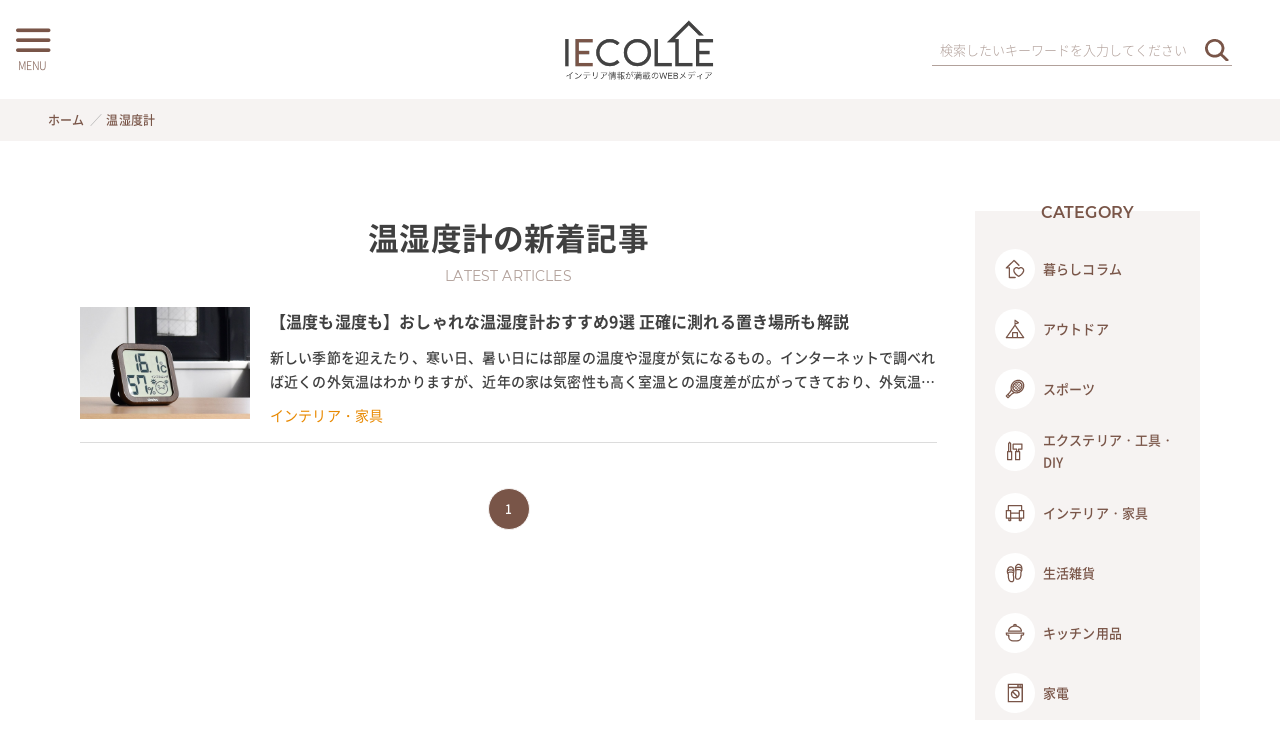

--- FILE ---
content_type: text/html; charset=UTF-8
request_url: https://iecolle.com/tag/T00NKUITY2/
body_size: 22162
content:
<!DOCTYPE html>
<html lang="ja" data-loaded="false" data-scrolled="false" data-spmenu="closed">
<head>
<meta charset="utf-8">
<meta name="format-detection" content="telephone=no">
<meta http-equiv="X-UA-Compatible" content="IE=edge">
<meta name="viewport" content="width=device-width, viewport-fit=cover">
<link rel="icon" type="image/vnd.microsoft.icon" href="https://iecolle.com/wp-content/themes/swell_child_by_iecolle/img/favicon.ico">
<link rel="shortcut icon" type="image/x-icon" href="https://iecolle.com/wp-content/themes/swell_child_by_iecolle/img/favicon.ico">
<link rel="apple-touch-icon" href="https://iecolle.com/wp-content/themes/swell_child_by_iecolle/img/apple-touch-icon.png">
<link rel="icon" type="image/png" href="https://iecolle.com/wp-content/themes/swell_child_by_iecolle/img/android-chrome.png">
  <!-- Google tag (gtag.js) -->
<script async src="https://www.googletagmanager.com/gtag/js?id=AW-11119088550"></script>
<script>
  window.dataLayer = window.dataLayer || [];
  function gtag(){dataLayer.push(arguments);}
  gtag('js', new Date());

  gtag('config', 'AW-11119088550');
</script>
<script type="text/javascript">
    (function(c,l,a,r,i,t,y){
        c[a]=c[a]||function(){(c[a].q=c[a].q||[]).push(arguments)};
        t=l.createElement(r);t.async=1;t.src="https://www.clarity.ms/tag/"+i;
        y=l.getElementsByTagName(r)[0];y.parentNode.insertBefore(t,y);
    })(window, document, "clarity", "script", "dyly2xelgl");
</script>
<title>温湿度計 | イエコレクション iecolle | インテリア、雑貨情報が満載のWEBメディア</title>
<meta name='robots' content='max-image-preview:large' />
	<style>img:is([sizes="auto" i], [sizes^="auto," i]) { contain-intrinsic-size: 3000px 1500px }</style>
	<link rel="alternate" type="application/rss+xml" title="イエコレクション iecolle | インテリア、雑貨情報が満載のWEBメディア &raquo; フィード" href="https://iecolle.com/feed/" />
<link rel="alternate" type="application/rss+xml" title="イエコレクション iecolle | インテリア、雑貨情報が満載のWEBメディア &raquo; コメントフィード" href="https://iecolle.com/comments/feed/" />
<link rel="alternate" type="application/rss+xml" title="イエコレクション iecolle | インテリア、雑貨情報が満載のWEBメディア &raquo; 温湿度計 タグのフィード" href="https://iecolle.com/tag/T00NKUITY2/feed/" />

<!-- SEO SIMPLE PACK 3.6.2 -->
<link rel="canonical" href="https://iecolle.com/tag/T00NKUITY2/">
<meta property="og:locale" content="ja_JP">
<meta property="og:type" content="website">
<meta property="og:title" content="温湿度計 | イエコレクション iecolle | インテリア、雑貨情報が満載のWEBメディア">
<meta property="og:url" content="https://iecolle.com/tag/T00NKUITY2/">
<meta property="og:site_name" content="イエコレクション iecolle | インテリア、雑貨情報が満載のWEBメディア">
<meta name="twitter:card" content="summary_large_image">
<!-- Google Analytics (gtag.js) -->
<script async src="https://www.googletagmanager.com/gtag/js?id=G-6CRDQT2318"></script>
<script>
	window.dataLayer = window.dataLayer || [];
	function gtag(){dataLayer.push(arguments);}
	gtag("js", new Date());
	gtag("config", "G-6CRDQT2318");
</script>
	<!-- / SEO SIMPLE PACK -->

<link rel='stylesheet' id='wp-block-library-css' href='https://iecolle.com/wp-includes/css/dist/block-library/style.min.css?ver=6.8.2' type='text/css' media='all' />
<link rel='stylesheet' id='swell-icons-css' href='https://iecolle.com/wp-content/themes/swell/build/css/swell-icons.css?ver=2.15.0' type='text/css' media='all' />
<link rel='stylesheet' id='main_style-css' href='https://iecolle.com/wp-content/themes/swell/build/css/main.css?ver=2.15.0' type='text/css' media='all' />
<link rel='stylesheet' id='swell_blocks-css' href='https://iecolle.com/wp-content/themes/swell/build/css/blocks.css?ver=2.15.0' type='text/css' media='all' />
<style id='swell_custom-inline-css' type='text/css'>
:root{--swl-fz--content:4vw;--swl-font_family:"游ゴシック体", "Yu Gothic", YuGothic, "Hiragino Kaku Gothic ProN", "Hiragino Sans", Meiryo, sans-serif;--swl-font_weight:500;--color_main:#795548;--color_text:#333;--color_link:#404040;--color_htag:#795548;--color_bg:#fdfdfd;--color_gradient1:#ffffff;--color_gradient2:#ffffff;--color_main_thin:rgba(151, 106, 90, 0.05 );--color_main_dark:rgba(91, 64, 54, 1 );--color_list_check:#795548;--color_list_num:#795548;--color_list_good:#86dd7b;--color_list_triangle:#f4e03a;--color_list_bad:#f36060;--color_faq_q:#d55656;--color_faq_a:#6599b7;--color_icon_good:#3cd250;--color_icon_good_bg:#ecffe9;--color_icon_bad:#4b73eb;--color_icon_bad_bg:#eafaff;--color_icon_info:#f578b4;--color_icon_info_bg:#fff0fa;--color_icon_announce:#ffa537;--color_icon_announce_bg:#fff5f0;--color_icon_pen:#7a7a7a;--color_icon_pen_bg:#f7f7f7;--color_icon_book:#787364;--color_icon_book_bg:#f8f6ef;--color_icon_point:#ffa639;--color_icon_check:#86d67c;--color_icon_batsu:#f36060;--color_icon_hatena:#5295cc;--color_icon_caution:#f7da38;--color_icon_memo:#84878a;--color_deep01:#e44141;--color_deep02:#3d79d5;--color_deep03:#63a84d;--color_deep04:#f09f4d;--color_pale01:#fff2f0;--color_pale02:#f3f8fd;--color_pale03:#f1f9ee;--color_pale04:#fdf9ee;--color_mark_blue:#b7e3ff;--color_mark_green:#bdf9c3;--color_mark_yellow:#fcf69f;--color_mark_orange:#ffddbc;--border01:solid 1px var(--color_main);--border02:double 4px var(--color_main);--border03:dashed 2px var(--color_border);--border04:solid 4px var(--color_gray);--card_posts_thumb_ratio:56.25%;--list_posts_thumb_ratio:61.805%;--big_posts_thumb_ratio:100%;--thumb_posts_thumb_ratio:61.805%;--blogcard_thumb_ratio:56.25%;--color_header_bg:#fdfdfd;--color_header_text:#333;--color_footer_bg:#795548;--color_footer_text:#ffffff;--container_size:1182px;--article_size:980px;--logo_size_sp:64px;--logo_size_pc:65px;--logo_size_pcfix:32px;--color_gnav_bg:#795548;}.swl-cell-bg[data-icon="doubleCircle"]{--cell-icon-color:#ffc977}.swl-cell-bg[data-icon="circle"]{--cell-icon-color:#94e29c}.swl-cell-bg[data-icon="triangle"]{--cell-icon-color:#eeda2f}.swl-cell-bg[data-icon="close"]{--cell-icon-color:#ec9191}.swl-cell-bg[data-icon="hatena"]{--cell-icon-color:#93c9da}.swl-cell-bg[data-icon="check"]{--cell-icon-color:#94e29c}.swl-cell-bg[data-icon="line"]{--cell-icon-color:#9b9b9b}.cap_box[data-colset="col1"]{--capbox-color:#f59b5f;--capbox-color--bg:#fff8eb}.cap_box[data-colset="col2"]{--capbox-color:#5fb9f5;--capbox-color--bg:#edf5ff}.cap_box[data-colset="col3"]{--capbox-color:#2fcd90;--capbox-color--bg:#eafaf2}.red_{--the-btn-color:#f74a4a;--the-btn-color2:#ffbc49;--the-solid-shadow: rgba(185, 56, 56, 1 )}.blue_{--the-btn-color:#338df4;--the-btn-color2:#35eaff;--the-solid-shadow: rgba(38, 106, 183, 1 )}.green_{--the-btn-color:#62d847;--the-btn-color2:#7bf7bd;--the-solid-shadow: rgba(74, 162, 53, 1 )}.is-style-btn_normal{--the-btn-radius:80px}.is-style-btn_solid{--the-btn-radius:80px}.is-style-btn_shiny{--the-btn-radius:80px}.is-style-btn_line{--the-btn-radius:80px}.post_content blockquote{padding:1.5em 2em 1.5em 3em}.post_content blockquote::before{content:"";display:block;width:5px;height:calc(100% - 3em);top:1.5em;left:1.5em;border-left:solid 1px rgba(180,180,180,.75);border-right:solid 1px rgba(180,180,180,.75);}.mark_blue{background:-webkit-linear-gradient(transparent 64%,var(--color_mark_blue) 0%);background:linear-gradient(transparent 64%,var(--color_mark_blue) 0%)}.mark_green{background:-webkit-linear-gradient(transparent 64%,var(--color_mark_green) 0%);background:linear-gradient(transparent 64%,var(--color_mark_green) 0%)}.mark_yellow{background:-webkit-linear-gradient(transparent 64%,var(--color_mark_yellow) 0%);background:linear-gradient(transparent 64%,var(--color_mark_yellow) 0%)}.mark_orange{background:-webkit-linear-gradient(transparent 64%,var(--color_mark_orange) 0%);background:linear-gradient(transparent 64%,var(--color_mark_orange) 0%)}[class*="is-style-icon_"]{color:#333;border-width:0}[class*="is-style-big_icon_"]{border-width:2px;border-style:solid}[data-col="gray"] .c-balloon__text{background:#f7f7f7;border-color:#ccc}[data-col="gray"] .c-balloon__before{border-right-color:#f7f7f7}[data-col="green"] .c-balloon__text{background:#d1f8c2;border-color:#9ddd93}[data-col="green"] .c-balloon__before{border-right-color:#d1f8c2}[data-col="blue"] .c-balloon__text{background:#e2f6ff;border-color:#93d2f0}[data-col="blue"] .c-balloon__before{border-right-color:#e2f6ff}[data-col="red"] .c-balloon__text{background:#ffebeb;border-color:#f48789}[data-col="red"] .c-balloon__before{border-right-color:#ffebeb}[data-col="yellow"] .c-balloon__text{background:#f9f7d2;border-color:#fbe593}[data-col="yellow"] .c-balloon__before{border-right-color:#f9f7d2}.-type-list2 .p-postList__body::after,.-type-big .p-postList__body::after{content: "READ MORE »";}.c-postThumb__cat{background-color:#795548;color:#fff;background-image: repeating-linear-gradient(-45deg,rgba(255,255,255,.1),rgba(255,255,255,.1) 6px,transparent 6px,transparent 12px)}.post_content h2:where(:not([class^="swell-block-"]):not(.faq_q):not(.p-postList__title)){border-left:solid 8px var(--color_htag);padding:.75em 1em;background:rgba(121, 85, 72, 0.03 )}.post_content h2:where(:not([class^="swell-block-"]):not(.faq_q):not(.p-postList__title))::before{position:absolute;display:block;pointer-events:none}.post_content h4:where(:not([class^="swell-block-"]):not(.faq_q):not(.p-postList__title)){padding:0 0 0 16px;border-left:solid 2px var(--color_htag)}.l-header__menuBtn{order:1}.l-header__customBtn{order:3}.c-gnav a::after{background:var(--color_header_text);width:100%;height:0px}.p-spHeadMenu .menu-item.-current{border-bottom-color:var(--color_header_text)}.c-gnav > li:hover > a::after,.c-gnav > .-current > a::after{height:6px}.c-gnav .sub-menu{color:#fff;background:var(--color_main)}#pagetop{border-radius:50%}.c-widget__title.-spmenu{border-left:solid 2px var(--color_main);padding:0em .75em}.c-widget__title.-footer{padding:.5em}.c-widget__title.-footer::before{content:"";bottom:0;left:0;width:40%;z-index:1;background:var(--color_main)}.c-widget__title.-footer::after{content:"";bottom:0;left:0;width:100%;background:var(--color_border)}.c-secTitle{border-left:solid 2px var(--color_main);padding:0em .75em}.p-spMenu{color:#795548}.p-spMenu__inner::before{background:#fdfdfd;opacity:0.95}.p-spMenu__overlay{background:#000;opacity:0.7}[class*="page-numbers"]{color:var(--color_main);border: solid 1px var(--color_main)}a{text-decoration: none}.l-topTitleArea.c-filterLayer::before{background-color:#000;opacity:0.2;content:""}@media screen and (min-width: 960px){:root{}}@media screen and (max-width: 959px){:root{}.l-header__logo{order:2;text-align:center}}@media screen and (min-width: 600px){:root{--swl-fz--content:16px;}}@media screen and (max-width: 599px){:root{}}@media (min-width: 1188px) {.alignwide{left:-100px;width:calc(100% + 200px);}}@media (max-width: 1188px) {.-sidebar-off .swell-block-fullWide__inner.l-container .alignwide{left:0px;width:100%;}}@media (min-width:960px){.-series .l-header__inner{align-items:stretch;display:flex}.-series .l-header__logo{align-items:center;display:flex;flex-wrap:wrap;margin-right:24px;padding:16px 0}.-series .l-header__logo .c-catchphrase{font-size:13px;padding:4px 0}.-series .c-headLogo{margin-right:16px}.-series-right .l-header__inner{justify-content:space-between}.-series-right .c-gnavWrap{margin-left:auto}.-series-right .w-header{margin-left:12px}.-series-left .w-header{margin-left:auto}}@media (min-width:960px) and (min-width:600px){.-series .c-headLogo{max-width:400px}}.l-header__spNav{background-color:var(--color_gnav_bg)}.p-spHeadMenu a{color:#fff}.p-spHeadMenu .menu-item.-current{border-bottom-color:#fff}@media (min-width:960px){.-parallel .l-header__gnav{background-color:var(--color_gnav_bg);color:#fff}.-parallel .l-header__gnav .c-gnav>li>a{padding-bottom:12px;padding-top:12px}.-parallel .l-header__gnav .c-gnav>li>a:after{background-color:#fff}.-parallel-top .l-header__gnav{margin-bottom:8px}.-parallel-bottom .l-header__gnav{margin-top:8px}}.c-gnav .sub-menu a:before,.c-listMenu a:before{-webkit-font-smoothing:antialiased;-moz-osx-font-smoothing:grayscale;font-family:icomoon!important;font-style:normal;font-variant:normal;font-weight:400;line-height:1;text-transform:none}.c-submenuToggleBtn{display:none}.c-listMenu a{padding:.75em 1em .75em 1.5em;transition:padding .25s}.c-listMenu a:hover{padding-left:1.75em;padding-right:.75em}.c-gnav .sub-menu a:before,.c-listMenu a:before{color:inherit;content:"\e921";display:inline-block;left:2px;position:absolute;top:50%;-webkit-transform:translateY(-50%);transform:translateY(-50%);vertical-align:middle}.widget_categories>ul>.cat-item>a,.wp-block-categories-list>li>a{padding-left:1.75em}.c-listMenu .children,.c-listMenu .sub-menu{margin:0}.c-listMenu .children a,.c-listMenu .sub-menu a{font-size:.9em;padding-left:2.5em}.c-listMenu .children a:before,.c-listMenu .sub-menu a:before{left:1em}.c-listMenu .children a:hover,.c-listMenu .sub-menu a:hover{padding-left:2.75em}.c-listMenu .children ul a,.c-listMenu .sub-menu ul a{padding-left:3.25em}.c-listMenu .children ul a:before,.c-listMenu .sub-menu ul a:before{left:1.75em}.c-listMenu .children ul a:hover,.c-listMenu .sub-menu ul a:hover{padding-left:3.5em}.c-gnav li:hover>.sub-menu{opacity:1;visibility:visible}.c-gnav .sub-menu:before{background:inherit;content:"";height:100%;left:0;position:absolute;top:0;width:100%;z-index:0}.c-gnav .sub-menu .sub-menu{left:100%;top:0;z-index:-1}.c-gnav .sub-menu a{padding-left:2em}.c-gnav .sub-menu a:before{left:.5em}.c-gnav .sub-menu a:hover .ttl{left:4px}:root{--color_content_bg:#fff;}.c-widget__title.-side{padding:0 .5em .5em}.c-widget__title.-side::before{content:"";bottom:0;left:0;width:40%;z-index:1;background:var(--color_main)}.c-widget__title.-side::after{content:"";bottom:0;left:0;width:100%;background:var(--color_border)}@media screen and (min-width: 960px){:root{}}@media screen and (max-width: 959px){:root{}}@media screen and (min-width: 600px){:root{}}@media screen and (max-width: 599px){:root{}}.l-content{padding-top:4vw}.p-breadcrumb+.l-content{padding-top:0}.-frame-on .l-mainContent{background:#fff;border-radius:var(--swl-radius--4,0);padding:3vw}.-frame-on-sidebar #sidebar .c-widget{background:#fff;border-radius:var(--swl-radius--4,0);padding:16px}.-frame-on-sidebar #sidebar .widget_swell_prof_widget{padding:0!important}.-frame-on-sidebar #sidebar .p-profileBox{background:#fff;border:none;color:#333}.-frame-on-sidebar #sidebar .calendar_wrap{border:none;padding:0}.-frame-border .l-mainContent,.-frame-border.-frame-on-sidebar #sidebar .c-widget{box-shadow:0 0 1px var(--swl-color_shadow)}.swell-block-fullWide__inner .alignwide{left:0;width:100%}.swell-block-fullWide__inner .alignfull{left:calc(0px - var(--swl-fw_inner_pad, 0))!important;margin-left:0!important;margin-right:0!important;width:calc(100% + var(--swl-fw_inner_pad, 0)*2)!important}@media not all and (min-width:960px){.alignwide,.l-content .alignfull{left:-3vw;width:calc(100% + 6vw)}.l-content{padding-left:2vw;padding-right:2vw}.-frame-on{--swl-pad_container:2vw;--swl-h2-margin--x:-3vw}.-frame-off-sidebar .l-sidebar{padding-left:1vw;padding-right:1vw}.swell-block-fullWide__inner.l-article{--swl-fw_inner_pad:calc(var(--swl-pad_container, 2vw) + 3vw)}.swell-block-fullWide__inner.l-container{--swl-fw_inner_pad:var(--swl-pad_container,2vw)}.swell-block-fullWide__inner.l-article .alignwide{left:-1.5vw;width:calc(100% + 3vw)}}@media (min-width:960px){.alignwide,.l-content .alignfull{left:-48px;width:calc(100% + 96px)}.l-content .c-widget .alignfull{left:-32px;width:calc(100% + 64px)}.-frame-on .l-mainContent{padding:32px}.swell-block-fullWide__inner.l-article{--swl-fw_inner_pad:calc(var(--swl-pad_post_content) + 32px)}.swell-block-fullWide__inner.l-container{--swl-fw_inner_pad:16px}.swell-block-fullWide__inner.l-article .alignwide{left:-16px;width:calc(100% + 32px)}}@media (min-width:600px){.l-content{padding-top:2em}}.-index-off .p-toc,.swell-toc-placeholder:empty{display:none}.p-toc.-modal{height:100%;margin:0;overflow-y:auto;padding:0}#main_content .p-toc{border-radius:var(--swl-radius--2,0);margin:4em auto;max-width:800px}#sidebar .p-toc{margin-top:-.5em}.p-toc .__pn:before{content:none!important;counter-increment:none}.p-toc .__prev{margin:0 0 1em}.p-toc .__next{margin:1em 0 0}.p-toc.is-omitted:not([data-omit=ct]) [data-level="2"] .p-toc__childList{height:0;margin-bottom:-.5em;visibility:hidden}.p-toc.is-omitted:not([data-omit=nest]){position:relative}.p-toc.is-omitted:not([data-omit=nest]):before{background:linear-gradient(hsla(0,0%,100%,0),var(--color_bg));bottom:5em;content:"";height:4em;left:0;opacity:.75;pointer-events:none;position:absolute;width:100%;z-index:1}.p-toc.is-omitted:not([data-omit=nest]):after{background:var(--color_bg);bottom:0;content:"";height:5em;left:0;opacity:.75;position:absolute;width:100%;z-index:1}.p-toc.is-omitted:not([data-omit=nest]) .__next,.p-toc.is-omitted:not([data-omit=nest]) [data-omit="1"]{display:none}.p-toc .p-toc__expandBtn{background-color:#f7f7f7;border:rgba(0,0,0,.2);border-radius:5em;box-shadow:0 0 0 1px #bbb;color:#333;display:block;font-size:14px;line-height:1.5;margin:.75em auto 0;min-width:6em;padding:.5em 1em;position:relative;transition:box-shadow .25s;z-index:2}.p-toc[data-omit=nest] .p-toc__expandBtn{display:inline-block;font-size:13px;margin:0 0 0 1.25em;padding:.5em .75em}.p-toc:not([data-omit=nest]) .p-toc__expandBtn:after,.p-toc:not([data-omit=nest]) .p-toc__expandBtn:before{border-top-color:inherit;border-top-style:dotted;border-top-width:3px;content:"";display:block;height:1px;position:absolute;top:calc(50% - 1px);transition:border-color .25s;width:100%;width:22px}.p-toc:not([data-omit=nest]) .p-toc__expandBtn:before{right:calc(100% + 1em)}.p-toc:not([data-omit=nest]) .p-toc__expandBtn:after{left:calc(100% + 1em)}.p-toc.is-expanded .p-toc__expandBtn{border-color:transparent}.p-toc__ttl{display:block;font-size:1.2em;line-height:1;position:relative;text-align:center}.p-toc__ttl:before{content:"\e918";display:inline-block;font-family:icomoon;margin-right:.5em;padding-bottom:2px;vertical-align:middle}#index_modal .p-toc__ttl{margin-bottom:.5em}.p-toc__list li{line-height:1.6}.p-toc__list>li+li{margin-top:.5em}.p-toc__list .p-toc__childList{padding-left:.5em}.p-toc__list [data-level="3"]{font-size:.9em}.p-toc__list .mininote{display:none}.post_content .p-toc__list{padding-left:0}#sidebar .p-toc__list{margin-bottom:0}#sidebar .p-toc__list .p-toc__childList{padding-left:0}.p-toc__link{color:inherit;font-size:inherit;text-decoration:none}.p-toc__link:hover{opacity:.8}.p-toc.-capbox{border:1px solid var(--color_main);overflow:hidden;padding:0 1em 1.5em}.p-toc.-capbox .p-toc__ttl{background-color:var(--color_main);color:#fff;margin:0 -1.5em 1.25em;padding:.5em}.p-toc.-capbox .p-toc__list{padding:0}@media (min-width:960px){#main_content .p-toc{width:92%}}@media (hover:hover){.p-toc .p-toc__expandBtn:hover{border-color:transparent;box-shadow:0 0 0 2px currentcolor}}@media (min-width:600px){.p-toc.-capbox .p-toc__list{padding-left:.25em}}
</style>
<link rel='stylesheet' id='swell-parts/footer-css' href='https://iecolle.com/wp-content/themes/swell/build/css/modules/parts/footer.css?ver=2.15.0' type='text/css' media='all' />
<link rel='stylesheet' id='swell-page/term-css' href='https://iecolle.com/wp-content/themes/swell/build/css/modules/page/term.css?ver=2.15.0' type='text/css' media='all' />
<style id='classic-theme-styles-inline-css' type='text/css'>
/*! This file is auto-generated */
.wp-block-button__link{color:#fff;background-color:#32373c;border-radius:9999px;box-shadow:none;text-decoration:none;padding:calc(.667em + 2px) calc(1.333em + 2px);font-size:1.125em}.wp-block-file__button{background:#32373c;color:#fff;text-decoration:none}
</style>
<style id='global-styles-inline-css' type='text/css'>
:root{--wp--preset--aspect-ratio--square: 1;--wp--preset--aspect-ratio--4-3: 4/3;--wp--preset--aspect-ratio--3-4: 3/4;--wp--preset--aspect-ratio--3-2: 3/2;--wp--preset--aspect-ratio--2-3: 2/3;--wp--preset--aspect-ratio--16-9: 16/9;--wp--preset--aspect-ratio--9-16: 9/16;--wp--preset--color--black: #000;--wp--preset--color--cyan-bluish-gray: #abb8c3;--wp--preset--color--white: #fff;--wp--preset--color--pale-pink: #f78da7;--wp--preset--color--vivid-red: #cf2e2e;--wp--preset--color--luminous-vivid-orange: #ff6900;--wp--preset--color--luminous-vivid-amber: #fcb900;--wp--preset--color--light-green-cyan: #7bdcb5;--wp--preset--color--vivid-green-cyan: #00d084;--wp--preset--color--pale-cyan-blue: #8ed1fc;--wp--preset--color--vivid-cyan-blue: #0693e3;--wp--preset--color--vivid-purple: #9b51e0;--wp--preset--color--swl-main: var(--color_main);--wp--preset--color--swl-main-thin: var(--color_main_thin);--wp--preset--color--swl-gray: var(--color_gray);--wp--preset--color--swl-deep-01: var(--color_deep01);--wp--preset--color--swl-deep-02: var(--color_deep02);--wp--preset--color--swl-deep-03: var(--color_deep03);--wp--preset--color--swl-deep-04: var(--color_deep04);--wp--preset--color--swl-pale-01: var(--color_pale01);--wp--preset--color--swl-pale-02: var(--color_pale02);--wp--preset--color--swl-pale-03: var(--color_pale03);--wp--preset--color--swl-pale-04: var(--color_pale04);--wp--preset--gradient--vivid-cyan-blue-to-vivid-purple: linear-gradient(135deg,rgba(6,147,227,1) 0%,rgb(155,81,224) 100%);--wp--preset--gradient--light-green-cyan-to-vivid-green-cyan: linear-gradient(135deg,rgb(122,220,180) 0%,rgb(0,208,130) 100%);--wp--preset--gradient--luminous-vivid-amber-to-luminous-vivid-orange: linear-gradient(135deg,rgba(252,185,0,1) 0%,rgba(255,105,0,1) 100%);--wp--preset--gradient--luminous-vivid-orange-to-vivid-red: linear-gradient(135deg,rgba(255,105,0,1) 0%,rgb(207,46,46) 100%);--wp--preset--gradient--very-light-gray-to-cyan-bluish-gray: linear-gradient(135deg,rgb(238,238,238) 0%,rgb(169,184,195) 100%);--wp--preset--gradient--cool-to-warm-spectrum: linear-gradient(135deg,rgb(74,234,220) 0%,rgb(151,120,209) 20%,rgb(207,42,186) 40%,rgb(238,44,130) 60%,rgb(251,105,98) 80%,rgb(254,248,76) 100%);--wp--preset--gradient--blush-light-purple: linear-gradient(135deg,rgb(255,206,236) 0%,rgb(152,150,240) 100%);--wp--preset--gradient--blush-bordeaux: linear-gradient(135deg,rgb(254,205,165) 0%,rgb(254,45,45) 50%,rgb(107,0,62) 100%);--wp--preset--gradient--luminous-dusk: linear-gradient(135deg,rgb(255,203,112) 0%,rgb(199,81,192) 50%,rgb(65,88,208) 100%);--wp--preset--gradient--pale-ocean: linear-gradient(135deg,rgb(255,245,203) 0%,rgb(182,227,212) 50%,rgb(51,167,181) 100%);--wp--preset--gradient--electric-grass: linear-gradient(135deg,rgb(202,248,128) 0%,rgb(113,206,126) 100%);--wp--preset--gradient--midnight: linear-gradient(135deg,rgb(2,3,129) 0%,rgb(40,116,252) 100%);--wp--preset--font-size--small: 0.9em;--wp--preset--font-size--medium: 1.1em;--wp--preset--font-size--large: 1.25em;--wp--preset--font-size--x-large: 42px;--wp--preset--font-size--xs: 0.75em;--wp--preset--font-size--huge: 1.6em;--wp--preset--spacing--20: 0.44rem;--wp--preset--spacing--30: 0.67rem;--wp--preset--spacing--40: 1rem;--wp--preset--spacing--50: 1.5rem;--wp--preset--spacing--60: 2.25rem;--wp--preset--spacing--70: 3.38rem;--wp--preset--spacing--80: 5.06rem;--wp--preset--shadow--natural: 6px 6px 9px rgba(0, 0, 0, 0.2);--wp--preset--shadow--deep: 12px 12px 50px rgba(0, 0, 0, 0.4);--wp--preset--shadow--sharp: 6px 6px 0px rgba(0, 0, 0, 0.2);--wp--preset--shadow--outlined: 6px 6px 0px -3px rgba(255, 255, 255, 1), 6px 6px rgba(0, 0, 0, 1);--wp--preset--shadow--crisp: 6px 6px 0px rgba(0, 0, 0, 1);}:where(.is-layout-flex){gap: 0.5em;}:where(.is-layout-grid){gap: 0.5em;}body .is-layout-flex{display: flex;}.is-layout-flex{flex-wrap: wrap;align-items: center;}.is-layout-flex > :is(*, div){margin: 0;}body .is-layout-grid{display: grid;}.is-layout-grid > :is(*, div){margin: 0;}:where(.wp-block-columns.is-layout-flex){gap: 2em;}:where(.wp-block-columns.is-layout-grid){gap: 2em;}:where(.wp-block-post-template.is-layout-flex){gap: 1.25em;}:where(.wp-block-post-template.is-layout-grid){gap: 1.25em;}.has-black-color{color: var(--wp--preset--color--black) !important;}.has-cyan-bluish-gray-color{color: var(--wp--preset--color--cyan-bluish-gray) !important;}.has-white-color{color: var(--wp--preset--color--white) !important;}.has-pale-pink-color{color: var(--wp--preset--color--pale-pink) !important;}.has-vivid-red-color{color: var(--wp--preset--color--vivid-red) !important;}.has-luminous-vivid-orange-color{color: var(--wp--preset--color--luminous-vivid-orange) !important;}.has-luminous-vivid-amber-color{color: var(--wp--preset--color--luminous-vivid-amber) !important;}.has-light-green-cyan-color{color: var(--wp--preset--color--light-green-cyan) !important;}.has-vivid-green-cyan-color{color: var(--wp--preset--color--vivid-green-cyan) !important;}.has-pale-cyan-blue-color{color: var(--wp--preset--color--pale-cyan-blue) !important;}.has-vivid-cyan-blue-color{color: var(--wp--preset--color--vivid-cyan-blue) !important;}.has-vivid-purple-color{color: var(--wp--preset--color--vivid-purple) !important;}.has-black-background-color{background-color: var(--wp--preset--color--black) !important;}.has-cyan-bluish-gray-background-color{background-color: var(--wp--preset--color--cyan-bluish-gray) !important;}.has-white-background-color{background-color: var(--wp--preset--color--white) !important;}.has-pale-pink-background-color{background-color: var(--wp--preset--color--pale-pink) !important;}.has-vivid-red-background-color{background-color: var(--wp--preset--color--vivid-red) !important;}.has-luminous-vivid-orange-background-color{background-color: var(--wp--preset--color--luminous-vivid-orange) !important;}.has-luminous-vivid-amber-background-color{background-color: var(--wp--preset--color--luminous-vivid-amber) !important;}.has-light-green-cyan-background-color{background-color: var(--wp--preset--color--light-green-cyan) !important;}.has-vivid-green-cyan-background-color{background-color: var(--wp--preset--color--vivid-green-cyan) !important;}.has-pale-cyan-blue-background-color{background-color: var(--wp--preset--color--pale-cyan-blue) !important;}.has-vivid-cyan-blue-background-color{background-color: var(--wp--preset--color--vivid-cyan-blue) !important;}.has-vivid-purple-background-color{background-color: var(--wp--preset--color--vivid-purple) !important;}.has-black-border-color{border-color: var(--wp--preset--color--black) !important;}.has-cyan-bluish-gray-border-color{border-color: var(--wp--preset--color--cyan-bluish-gray) !important;}.has-white-border-color{border-color: var(--wp--preset--color--white) !important;}.has-pale-pink-border-color{border-color: var(--wp--preset--color--pale-pink) !important;}.has-vivid-red-border-color{border-color: var(--wp--preset--color--vivid-red) !important;}.has-luminous-vivid-orange-border-color{border-color: var(--wp--preset--color--luminous-vivid-orange) !important;}.has-luminous-vivid-amber-border-color{border-color: var(--wp--preset--color--luminous-vivid-amber) !important;}.has-light-green-cyan-border-color{border-color: var(--wp--preset--color--light-green-cyan) !important;}.has-vivid-green-cyan-border-color{border-color: var(--wp--preset--color--vivid-green-cyan) !important;}.has-pale-cyan-blue-border-color{border-color: var(--wp--preset--color--pale-cyan-blue) !important;}.has-vivid-cyan-blue-border-color{border-color: var(--wp--preset--color--vivid-cyan-blue) !important;}.has-vivid-purple-border-color{border-color: var(--wp--preset--color--vivid-purple) !important;}.has-vivid-cyan-blue-to-vivid-purple-gradient-background{background: var(--wp--preset--gradient--vivid-cyan-blue-to-vivid-purple) !important;}.has-light-green-cyan-to-vivid-green-cyan-gradient-background{background: var(--wp--preset--gradient--light-green-cyan-to-vivid-green-cyan) !important;}.has-luminous-vivid-amber-to-luminous-vivid-orange-gradient-background{background: var(--wp--preset--gradient--luminous-vivid-amber-to-luminous-vivid-orange) !important;}.has-luminous-vivid-orange-to-vivid-red-gradient-background{background: var(--wp--preset--gradient--luminous-vivid-orange-to-vivid-red) !important;}.has-very-light-gray-to-cyan-bluish-gray-gradient-background{background: var(--wp--preset--gradient--very-light-gray-to-cyan-bluish-gray) !important;}.has-cool-to-warm-spectrum-gradient-background{background: var(--wp--preset--gradient--cool-to-warm-spectrum) !important;}.has-blush-light-purple-gradient-background{background: var(--wp--preset--gradient--blush-light-purple) !important;}.has-blush-bordeaux-gradient-background{background: var(--wp--preset--gradient--blush-bordeaux) !important;}.has-luminous-dusk-gradient-background{background: var(--wp--preset--gradient--luminous-dusk) !important;}.has-pale-ocean-gradient-background{background: var(--wp--preset--gradient--pale-ocean) !important;}.has-electric-grass-gradient-background{background: var(--wp--preset--gradient--electric-grass) !important;}.has-midnight-gradient-background{background: var(--wp--preset--gradient--midnight) !important;}.has-small-font-size{font-size: var(--wp--preset--font-size--small) !important;}.has-medium-font-size{font-size: var(--wp--preset--font-size--medium) !important;}.has-large-font-size{font-size: var(--wp--preset--font-size--large) !important;}.has-x-large-font-size{font-size: var(--wp--preset--font-size--x-large) !important;}
:where(.wp-block-post-template.is-layout-flex){gap: 1.25em;}:where(.wp-block-post-template.is-layout-grid){gap: 1.25em;}
:where(.wp-block-columns.is-layout-flex){gap: 2em;}:where(.wp-block-columns.is-layout-grid){gap: 2em;}
:root :where(.wp-block-pullquote){font-size: 1.5em;line-height: 1.6;}
</style>
<link rel='stylesheet' id='child_style-css' href='https://iecolle.com/wp-content/themes/swell_child_by_iecolle/style.css?ver=20240417120542' type='text/css' media='all' />
<link rel='stylesheet' id='layout-css' href='https://iecolle.com/wp-content/themes/swell_child_by_iecolle/css/com/layout.css?ver=2024071741949' type='text/css' media='all' />
<link rel='stylesheet' id='iecolle-archive-css' href='https://iecolle.com/wp-content/themes/swell_child_by_iecolle/css/style_archive.css?ver=2024041642736' type='text/css' media='all' />
<script type="text/javascript" src="https://iecolle.com/wp-content/themes/swell_child_by_iecolle/js/cmn/jquery-1.11.0.min.js?ver=2024041642736" id="jquery-1.11.0.min-js"></script>
<script type="text/javascript" src="https://iecolle.com/wp-content/themes/swell_child_by_iecolle/js/cmn/common.js?ver=2024041642736" id="front-common-js"></script>

<noscript><link href="https://iecolle.com/wp-content/themes/swell/build/css/noscript.css" rel="stylesheet"></noscript>
<!-- Google tag (gtag.js) -->
<script async src="https://www.googletagmanager.com/gtag/js?id=G-P6K8XFNEDW"></script>
<script>
  window.dataLayer = window.dataLayer || [];
  function gtag(){dataLayer.push(arguments);}
  gtag('js', new Date());

  gtag('config', 'G-P6K8XFNEDW');
</script>
<link rel="stylesheet" href="https://iecolle.com/wp-content/themes/swell/build/css/print.css" media="print" >
</head>
<body>


<div id="body_wrap" class="archive tag tag-t00nkuity2 tag-19722 wp-theme-swell wp-child-theme-swell_child_by_iecolle -index-off -sidebar-on -frame-on -frame-on-sidebar id_19722" >
<div id="sp_menu" class="p-spMenu -left">
	<div class="p-spMenu__inner">
		<div class="p-spMenu__closeBtn">
			<button class="c-iconBtn -menuBtn c-plainBtn" data-onclick="toggleMenu" aria-label="メニューを閉じる">
				<i class="c-iconBtn__icon icon-close-thin"></i>
			</button>
		</div>
		<div class="p-spMenu__body">
			<div class="c-widget__title -spmenu">
				カテゴリーから探す			</div>
			<div class="p-spMenu__nav">
							</div>
			<div id="sp_menu_bottom" class="p-spMenu__bottom w-spMenuBottom"><div id="custom_html-3" class="widget_text c-widget widget_custom_html"><div class="textwidget custom-html-widget"><div class="p-blogParts post_content" data-partsID="456062">
<div class="swell-block-box-menu is-style-default menuCategory" data-has-gap="1" data-direction="horizontal" style="--the-box-width--mb:100%;--the-box-width--tab:100%;--the-box-width--pc:100%;--the-gap:1px"><div class="swell-block-box-menu__inner">
<div class="swell-block-box-menu__item has-link opacity" data-has-gradient="0" data-icon-type="svg"><a href="https://iecolle.com/category/wisdom-of-living/" class="swell-block-box-menu__link"><div class="swell-block-box-menu__figure" data-html-wrapper="1"><svg xmlns="http://www.w3.org/2000/svg" width="60" height="60" viewBox="0 0 60 60">
  <g id="グループ_364" data-name="グループ 364" transform="translate(-158 -881)">
    <circle id="楕円形_44" data-name="楕円形 44" cx="30" cy="30" r="30" transform="translate(158 881)" fill="#fff"></circle>
    <g id="livelihood_icon" transform="translate(173.306 896.669)">
      <path id="パス_76" data-name="パス 76" d="M15.054,26.106H7.242V12.753a.991.991,0,0,0-.991-.991H4.12l9.13-8.783,6.582,6.473A1,1,0,1,0,21.24,8.044L13.963.858a.991.991,0,0,0-1.388,0L1,12.039a.991.991,0,0,0,.684,1.705H5.26V27.1a.991.991,0,0,0,.991.991h8.8a.991.991,0,1,0,0-1.983Z" transform="translate(0 0)" fill="#795548"></path>
      <path id="パス_77" data-name="パス 77" d="M25.878,12a4.956,4.956,0,0,0-5.512.664A4.956,4.956,0,0,0,14.895,12a5.264,5.264,0,0,0-2.815,5.462c.743,3.965,5.145,7.593,7.861,8.822h0a1.058,1.058,0,0,0,.872-.01c2.736-1.239,7.147-4.9,7.93-8.832A5.284,5.284,0,0,0,25.878,12Zm.862,5.1c-.545,2.895-3.965,5.948-6.374,7.217-2.359-1.279-5.8-4.382-6.384-7.256a3.281,3.281,0,0,1,1.784-3.331,2.766,2.766,0,0,1,1.309-.337,3.688,3.688,0,0,1,2.577,1.259,1.005,1.005,0,0,0,1.418.01c1.239-1.269,2.617-1.6,3.886-.932a3.281,3.281,0,0,1,1.824,3.331Z" transform="translate(-0.099 -0.095)" fill="#795548"></path>
    </g>
  </g>
</svg></div><span class="swell-block-box-menu__text">暮らしコラム</span></a></div>



<div class="swell-block-box-menu__item has-link opacity" data-has-gradient="0" data-icon-type="svg"><a href="https://iecolle.com/category/outdoor/" class="swell-block-box-menu__link"><div class="swell-block-box-menu__figure" data-html-wrapper="1"><svg xmlns="http://www.w3.org/2000/svg" width="60" height="60" viewBox="0 0 60 60">
  <g id="グループ_342" data-name="グループ 342" transform="translate(-55 -336)">
    <circle id="楕円形_28" data-name="楕円形 28" cx="30" cy="30" r="30" transform="translate(55 336)" fill="#fff"></circle>
    <path id="outdoor_icon" d="M27.83,26.536,14.932,8.1V7.171L19.468,5.6A.933.933,0,0,0,19.7,3.961L14.54.228a.933.933,0,0,0-1.475.756V8.1L.169,26.536A.942.942,0,0,0,.934,28h9.211a.8.8,0,0,0,.215.047A.868.868,0,0,0,10.583,28H27.064a.931.931,0,0,0,.765-1.465ZM14.932,2.8l2.23,1.605-2.23.8Zm1.773,23.331H11.293v-5.6h5.413Zm1.866,0V19.6a.933.933,0,0,0-.933-.933H10.36a.933.933,0,0,0-.933.933v6.533h-6.7L14,10.027,25.273,26.134Z" transform="translate(71 351.95)" fill="#795548"></path>
  </g>
</svg></div><span class="swell-block-box-menu__text">アウトドア</span></a></div>



<div class="swell-block-box-menu__item has-link opacity" data-has-gradient="0" data-icon-type="svg"><a href="https://iecolle.com/category/sports/" class="swell-block-box-menu__link"><div class="swell-block-box-menu__figure" data-html-wrapper="1"><svg xmlns="http://www.w3.org/2000/svg" width="60" height="60" viewBox="0 0 60 60">
  <g id="グループ_341" data-name="グループ 341" transform="translate(-158 -336)">
    <circle id="楕円形_29" data-name="楕円形 29" cx="30" cy="30" r="30" transform="translate(158 336)" fill="#fff"></circle>
    <g id="sports_icon" transform="translate(173.501 351.502)">
      <path id="パス_46" data-name="パス 46" d="M25.948,3.049C22.222-.717,15.6-.263,11.274,4.072A11.324,11.324,0,0,0,8.1,15.078a12.994,12.994,0,0,1-3.253,5.213L.78,24.3a.965.965,0,0,0,0,1.361l2.558,2.558a.965.965,0,0,0,1.361,0l2.4-2.4,1.6-1.661a12.8,12.8,0,0,1,5.2-3.292,11.315,11.315,0,0,0,11.015-3.138C29.26,13.4,29.713,6.775,25.948,3.049ZM4.014,26.218,2.827,24.983,3.879,23.94l1.178,1.178Zm3.34-3.389-.965.965L5.23,22.569,6.2,21.6a15.63,15.63,0,0,0,3.041-4.18,8.013,8.013,0,0,0,2.327,2.327,15.63,15.63,0,0,0-4.209,3.08Zm8.264-3.5a7.337,7.337,0,0,1-1.661-.415A6.449,6.449,0,0,1,10.1,15.049a7.4,7.4,0,0,1-.425-1.661,9.7,9.7,0,0,1,2.9-7.955C16.149,1.861,21.507,1.4,24.519,4.41s2.549,8.37-1.023,11.952a9.654,9.654,0,0,1-7.878,2.964Z" transform="translate(0 0)" fill="#795548"></path>
      <path id="パス_47" data-name="パス 47" d="M25.065,14.15a8.38,8.38,0,0,0,.434-.888,7.25,7.25,0,0,0-1.245-8.071,7.25,7.25,0,0,0-8.071-1.216,8.38,8.38,0,0,0-.888.434,9.278,9.278,0,0,0-3.456,3.427,8.38,8.38,0,0,0-.434.888,7.25,7.25,0,0,0,1.245,8.071,7.25,7.25,0,0,0,8.071,1.245,8.38,8.38,0,0,0,.888-.434,9.278,9.278,0,0,0,3.456-3.456Zm-4.827,2.018-1.072-1.081,1.361-1.361,1.352,1.352a7.472,7.472,0,0,1-1.67,1.091ZM16.7,5.818l1.052,1.052-1.342,1.39-1.352-1.39A7.472,7.472,0,0,1,16.7,5.818Zm5.879,8.573L21.223,13.04,22.574,11.7l1.081,1.072A7.472,7.472,0,0,1,22.574,14.391Zm-2.037-2.037-1.361-1.361,1.361-1.361,1.371,1.361Zm-2.047-2.047-1.4-1.361,1.361-1.371,1.361,1.371ZM14.368,7.595,15.72,8.946l-1.361,1.361L13.278,9.236a7.472,7.472,0,0,1,1.091-1.641Zm2.037,2.037,1.342,1.361-1.361,1.361-1.371-1.361ZM18.452,11.7l1.361,1.361L18.452,14.43l-1.361-1.371Zm4.779-.685,1.033-1.033A6.478,6.478,0,0,1,24,11.785Zm-.656-.7-1.39-1.361,2.027-2.027a4.721,4.721,0,0,1,.9,1.883ZM20.5,8.261l-1.361-1.39,1.554-1.564a4.721,4.721,0,0,1,1.834.9Zm-1.014-3.08L18.452,6.214l-.772-.772A6.478,6.478,0,0,1,19.485,5.181Zm-5.792,5.792L12.66,12.007a6.478,6.478,0,0,1,.261-1.786Zm.685.685,1.361,1.361-2.027,2.027a4.721,4.721,0,0,1-.9-1.834Zm2.047,2.047,1.323,1.381L16.193,16.65a4.721,4.721,0,0,1-1.834-.9Zm1.014,3.08,1.033-1.033.772.772a6.478,6.478,0,0,1-1.825.28Z" transform="translate(-0.353 -0.095)" fill="#795548"></path>
    </g>
  </g>
</svg></div><span class="swell-block-box-menu__text">スポーツ</span></a></div>



<div class="swell-block-box-menu__item has-link opacity" data-has-gradient="0" data-icon-type="svg"><a href="https://iecolle.com/category/exterior-tools-diy/" class="swell-block-box-menu__link"><div class="swell-block-box-menu__figure" data-html-wrapper="1"><svg xmlns="http://www.w3.org/2000/svg" width="60" height="60" viewBox="0 0 60 60">
  <g id="グループ_343" data-name="グループ 343" transform="translate(-261 -336)">
    <circle id="楕円形_30" data-name="楕円形 30" cx="30" cy="30" r="30" transform="translate(261 336)" fill="#fff"></circle>
    <g id="diy_icon" transform="translate(275.5 352)">
      <path id="パス_48" data-name="パス 48" d="M10.5,14.075H9.931V2.94a.933.933,0,0,0-.187-.56L8.195.373A.933.933,0,0,0,6.7.373L5.2,2.38a.933.933,0,0,0-.187.56V14.075H4.433a.933.933,0,0,0-.933.933V27.067A.933.933,0,0,0,4.433,28H10.5a.933.933,0,0,0,.933-.933V15.008A.933.933,0,0,0,10.5,14.075ZM6.879,3.257l.569-.765.579.765V14.075H6.879ZM9.567,26.133h-4.2V15.941h4.2Z" transform="translate(0 0)" fill="#795548"></path>
      <path id="パス_49" data-name="パス 49" d="M26.5,3H13.433a.933.933,0,0,0-.933.933V11.4a.933.933,0,0,0,.933.933h4.088v1.941h-.569a.933.933,0,0,0-.933.933V27.267a.933.933,0,0,0,.933.933h6.029a.933.933,0,0,0,.933-.933V15.208a.933.933,0,0,0-.933-.933h-.569V12.333H26.5a.933.933,0,0,0,.933-.933V3.933A.933.933,0,0,0,26.5,3ZM22.048,26.333H17.885V16.141h4.163Zm3.519-15.867H21.479a.933.933,0,0,0-.933.933v2.875H19.388V11.4a.933.933,0,0,0-.933-.933H14.367v-5.6h11.2Z" transform="translate(-0.6 -0.2)" fill="#795548"></path>
    </g>
  </g>
</svg></div><span class="swell-block-box-menu__text">エクステリア・工具・DIY</span></a></div>



<div class="swell-block-box-menu__item has-link opacity" data-has-gradient="0" data-icon-type="svg"><a href="https://iecolle.com/category/interior-furniture/" class="swell-block-box-menu__link"><div class="swell-block-box-menu__figure" data-html-wrapper="1"><svg xmlns="http://www.w3.org/2000/svg" width="60" height="60" viewBox="0 0 60 60">
  <g id="グループ_345" data-name="グループ 345" transform="translate(-55 -451)">
    <circle id="楕円形_31" data-name="楕円形 31" cx="30" cy="30" r="30" transform="translate(55 451)" fill="#fff"></circle>
    <g id="グループ_344" data-name="グループ 344">
      <path id="interior_icon" d="M27.067,9.467H24.733V2.933A.933.933,0,0,0,23.8,2H4.2a.933.933,0,0,0-.933.933V9.467H.933A.933.933,0,0,0,0,10.4V21.6a.933.933,0,0,0,.933.933h2.8v2.8a.933.933,0,0,0,.933.933h2.8a.933.933,0,0,0,.933-.933v-2.8H19.6v2.8a.933.933,0,0,0,.933.933h2.8a.933.933,0,0,0,.933-.933v-2.8h2.8A.933.933,0,0,0,28,21.6V10.4A.933.933,0,0,0,27.067,9.467ZM5.133,3.867H22.867v5.6H20.533a.933.933,0,0,0-.933.933v2.8H8.4V10.4a.933.933,0,0,0-.933-.933H5.133ZM1.867,11.333H6.533v9.333H1.867ZM6.533,24.4H5.6V22.533h.933ZM8.4,15.067H19.6v5.6H8.4Zm14,9.333h-.933V22.533H22.4Zm3.733-3.733H21.467V11.333h4.667Z" transform="translate(71 467)" fill="#795548"></path>
    </g>
  </g>
</svg></div><span class="swell-block-box-menu__text">インテリア・家具</span></a></div>



<div class="swell-block-box-menu__item has-link opacity" data-has-gradient="0" data-icon-type="svg"><a href="https://iecolle.com/category/household-goods/" class="swell-block-box-menu__link"><div class="swell-block-box-menu__figure" data-html-wrapper="1"><svg xmlns="http://www.w3.org/2000/svg" width="60" height="60" viewBox="0 0 60 60">
  <g id="グループ_348" data-name="グループ 348" transform="translate(-158 -451)">
    <g id="グループ_346" data-name="グループ 346">
      <circle id="楕円形_32" data-name="楕円形 32" cx="30" cy="30" r="30" transform="translate(158 451)" fill="#fff"></circle>
    </g>
    <g id="グループ_347" data-name="グループ 347">
      <g id="life_icon" transform="translate(173.343 467)">
        <path id="パス_50" data-name="パス 50" d="M13.873,10.906C13.873,7.36,11.241,4,8.46,4S2.581,6.314,2.329,11.344v.681A7.074,7.074,0,0,0,3.263,15.9a3.1,3.1,0,0,1,.532,1.726c0,3.453,0,10.638,6.159,10.638a3.322,3.322,0,0,0,2.632-1.092c1.54-1.745,1.111-5.133.775-7.858a21.846,21.846,0,0,1-.233-2.436,26.13,26.13,0,0,1,.345-2.678,26.951,26.951,0,0,0,.4-3.294Zm-5.786.933a6.4,6.4,0,0,0-3.845,1.306,7.652,7.652,0,0,1-.075-1.12c0-.121,0-.224,0-.336a4.983,4.983,0,0,1,3.546-1.344,9.556,9.556,0,0,1,4.265,1.12,8.041,8.041,0,0,1-.131,1.036,11.31,11.31,0,0,0-3.761-.663ZM8.46,5.866c1.232,0,2.725,1.484,3.3,3.415a11,11,0,0,0-4.05-.8,7.111,7.111,0,0,0-3.136.7A4.318,4.318,0,0,1,8.46,5.866Zm2.725,20.073a1.493,1.493,0,0,1-1.232.457c-3.957,0-4.293-4.33-4.293-8.772a4.974,4.974,0,0,0-.747-2.613h0a4.61,4.61,0,0,1,3.173-1.306,9.276,9.276,0,0,1,3.471.644,19.8,19.8,0,0,0-.3,2.529,24.721,24.721,0,0,0,.243,2.669C11.783,21.777,12.165,24.82,11.185,25.939Z" transform="translate(0 -0.267)" fill="#795548"></path>
        <path id="パス_51" data-name="パス 51" d="M26.853,7.466v-.1C26.592,2.314,23.549,0,20.713,0S15.3,3.36,15.3,6.906a26.951,26.951,0,0,0,.4,3.294,26.13,26.13,0,0,1,.345,2.678,21.847,21.847,0,0,1-.233,2.436c-.336,2.725-.765,6.112.775,7.858a3.322,3.322,0,0,0,2.632,1.092c6.159,0,6.159-7.186,6.159-10.638A3.1,3.1,0,0,1,25.9,11.9a7.074,7.074,0,0,0,.933-3.873A2.294,2.294,0,0,0,26.853,7.466Zm-5.767.373a11.31,11.31,0,0,0-3.733.625c-.056-.383-.1-.737-.131-1.036a9.593,9.593,0,0,1,4.237-1.083A4.983,4.983,0,0,1,25,7.69v.336a7.652,7.652,0,0,1-.075,1.12,6.4,6.4,0,0,0-3.835-1.306Zm-.373-5.972a4.318,4.318,0,0,1,3.882,3.313,7.111,7.111,0,0,0-3.136-.7,11,11,0,0,0-4.05.8C17.988,3.35,19.481,1.866,20.713,1.866ZM19.219,22.4a1.493,1.493,0,0,1-1.232-.457c-.98-1.12-.6-4.162-.317-6.392a24.72,24.72,0,0,0,.243-2.669,19.8,19.8,0,0,0-.3-2.529,9.276,9.276,0,0,1,3.471-.644,4.563,4.563,0,0,1,3.173,1.306,4.89,4.89,0,0,0-.747,2.613C23.512,18.067,23.176,22.4,19.219,22.4Z" transform="translate(-0.867 0)" fill="#795548"></path>
      </g>
    </g>
  </g>
</svg></div><span class="swell-block-box-menu__text">生活雑貨</span></a></div>



<div class="swell-block-box-menu__item has-link opacity" data-has-gradient="0" data-icon-type="svg"><a href="https://iecolle.com/category/kitchen/" class="swell-block-box-menu__link"><div class="swell-block-box-menu__figure" data-html-wrapper="1"><svg xmlns="http://www.w3.org/2000/svg" width="60" height="60" viewBox="0 0 60 60">
  <g id="グループ_350" data-name="グループ 350" transform="translate(-261 -451)">
    <g id="グループ_349" data-name="グループ 349">
      <circle id="楕円形_33" data-name="楕円形 33" cx="30" cy="30" r="30" transform="translate(261 451)" fill="#fff"></circle>
    </g>
    <g id="kitchen_icon" transform="translate(276.5 466.15)">
      <path id="パス_52" data-name="パス 52" d="M4.966,13.064h19.31a.966.966,0,0,0,.966-.966c0-3.978-3.283-7.328-7.724-8.352a2.9,2.9,0,0,0-5.793,0C7.283,4.77,4,8.12,4,12.1A.966.966,0,0,0,4.966,13.064ZM14.621,2.926a.966.966,0,0,1,.84.521h-1.68A.966.966,0,0,1,14.621,2.926Zm0,2.414c4.374,0,7.994,2.52,8.6,5.793H6.018C6.626,7.86,10.247,5.34,14.621,5.34Z" transform="translate(-0.121)" fill="#795548"></path>
      <path id="パス_53" data-name="パス 53" d="M27.534,14.5H1.466a.966.966,0,0,0-.966.966v1.3a2.81,2.81,0,0,0,2.8,2.819h.85v1.188a7.261,7.261,0,0,0,7.222,7.29h6.257a7.261,7.261,0,0,0,7.222-7.29V19.588h.85a2.81,2.81,0,0,0,2.8-2.819v-1.3A.966.966,0,0,0,27.534,14.5Zm-.966,2.269a.879.879,0,0,1-.869.888H23.885a.966.966,0,0,0-.966.966v2.153a5.33,5.33,0,0,1-5.291,5.359H11.372a5.33,5.33,0,0,1-5.291-5.359V18.623a.966.966,0,0,0-.966-.966H3.3a.879.879,0,0,1-.869-.888v-.338H26.569Z" transform="translate(0 -0.471)" fill="#795548"></path>
    </g>
  </g>
</svg></div><span class="swell-block-box-menu__text">キッチン用品</span></a></div>



<div class="swell-block-box-menu__item has-link opacity" data-has-gradient="0" data-icon-type="svg"><a href="https://iecolle.com/category/appliance/" class="swell-block-box-menu__link"><div class="swell-block-box-menu__figure" data-html-wrapper="1"><svg xmlns="http://www.w3.org/2000/svg" width="60" height="60" viewBox="0 0 60 60">
  <g id="グループ_351" data-name="グループ 351" transform="translate(-55 -551)">
    <circle id="楕円形_34" data-name="楕円形 34" cx="30" cy="30" r="30" transform="translate(55 551)" fill="#fff"></circle>
    <g id="appliances_icon" transform="translate(70 564)">
      <path id="パス_54" data-name="パス 54" d="M25.778,3H5.037A1.037,1.037,0,0,0,4,4.037V29.963A1.037,1.037,0,0,0,5.037,31H25.778a1.037,1.037,0,0,0,1.037-1.037V4.037A1.037,1.037,0,0,0,25.778,3ZM24.741,7.667H23.7V5.074h1.037ZM20.593,5.074H21.63V7.667H20.593Zm-14.519,0H18.519V7.667H6.074ZM24.741,28.926H6.074V9.741H24.741Z" fill="#795548"></path>
      <path id="パス_55" data-name="パス 55" d="M15.241,24.981A6.741,6.741,0,1,0,8.5,18.241a6.741,6.741,0,0,0,6.741,6.741Zm-4.667-6.741a4.625,4.625,0,0,1,.519-2.136l6.222,6.222a4.625,4.625,0,0,1-2.074.581A4.677,4.677,0,0,1,10.574,18.241Zm9.333,0a4.563,4.563,0,0,1-.944,2.78l-6.5-6.5a4.563,4.563,0,0,1,2.779-.944A4.677,4.677,0,0,1,19.907,18.241Z" transform="translate(0.167 0.315)" fill="#795548"></path>
    </g>
  </g>
</svg></div><span class="swell-block-box-menu__text">家電</span></a></div>



<div class="swell-block-box-menu__item has-link opacity" data-has-gradient="0" data-icon-type="svg"><a href="https://iecolle.com/category/lighting/" class="swell-block-box-menu__link"><div class="swell-block-box-menu__figure" data-html-wrapper="1"><svg xmlns="http://www.w3.org/2000/svg" width="60" height="60" viewBox="0 0 60 60">
  <g id="グループ_353" data-name="グループ 353" transform="translate(-158 -551)">
    <circle id="楕円形_35" data-name="楕円形 35" cx="30" cy="30" r="30" transform="translate(158 551)" fill="#fff"></circle>
    <g id="グループ_352" data-name="グループ 352">
      <g id="light_icon" transform="translate(172.91 567)">
        <path id="パス_56" data-name="パス 56" d="M15.556,6.314V.966a.966.966,0,1,0-1.931,0V6.314c-5.87.444-10.5,4.741-10.5,9.983a.966.966,0,0,0,.966.966H9.251a5.349,5.349,0,0,0,5.339,3.978,5.349,5.349,0,0,0,5.339-3.978H25.1a.966.966,0,0,0,.966-.966C26.061,11.055,21.426,6.759,15.556,6.314Zm-.966,13a3.5,3.5,0,0,1-3.321-2.047h6.643A3.5,3.5,0,0,1,14.59,19.31Zm4.48-3.978H5.119a6.894,6.894,0,0,1,.541-1.815.966.966,0,0,0,.241,0h8.69a.966.966,0,0,0,0-1.931H6.866A10.128,10.128,0,0,1,14.59,8.207c4.876,0,8.912,3.119,9.472,7.126Z" fill="#795548"></path>
        <path id="パス_57" data-name="パス 57" d="M14.966,23a.966.966,0,0,0-.966.966v3.862a.966.966,0,0,0,1.931,0V23.966A.966.966,0,0,0,14.966,23Z" transform="translate(-0.375 -0.793)" fill="#795548"></path>
        <path id="パス_58" data-name="パス 58" d="M10.6,22.872,7.87,25.6a.963.963,0,0,0,1.361,1.361l2.732-2.732A.966.966,0,0,0,10.6,22.872Z" transform="translate(-0.154 -0.781)" fill="#795548"></path>
        <path id="パス_59" data-name="パス 59" d="M19.233,22.872a.966.966,0,0,0-1.361,1.361L20.6,26.965A.963.963,0,0,0,21.966,25.6Z" transform="translate(-0.501 -0.781)" fill="#795548"></path>
      </g>
    </g>
  </g>
</svg></div><span class="swell-block-box-menu__text">照明・ライト</span></a></div>



<div class="swell-block-box-menu__item has-link opacity" data-has-gradient="0" data-icon-type="svg"><a href="https://iecolle.com/category/pc/" class="swell-block-box-menu__link"><div class="swell-block-box-menu__figure" data-html-wrapper="1"><svg xmlns="http://www.w3.org/2000/svg" width="60" height="60" viewBox="0 0 60 60">
  <g id="グループ_354" data-name="グループ 354" transform="translate(-261 -551)">
    <circle id="楕円形_36" data-name="楕円形 36" cx="30" cy="30" r="30" transform="translate(261 551)" fill="#fff"></circle>
    <g id="pc_icon" transform="translate(275.835 564)">
      <path id="パス_60" data-name="パス 60" d="M27.134,18.093V4.012A1.012,1.012,0,0,0,26.122,3H4.217A1.012,1.012,0,0,0,3.2,4.012v14.08L1.18,29.136a1.019,1.019,0,0,0,1,1.194H28.147a1.019,1.019,0,0,0,1-1.194ZM5.047,19.267H25.292l1.093,6H3.954ZM25.11,5.025V17.172H5.229V5.025ZM3.4,28.306l.192-1.012H26.75l.192,1.012Z" transform="translate(0)" fill="#795548"></path>
      <path id="パス_61" data-name="パス 61" d="M7.012,16.123h16.2a1.012,1.012,0,0,0,1.012-1.012v-8.1A1.012,1.012,0,0,0,23.208,6H7.012A1.012,1.012,0,0,0,6,7.012v8.1A1.012,1.012,0,0,0,7.012,16.123Zm1.012-8.1H22.2V14.1H8.025Z" transform="translate(0.059 0.037)" fill="#795548"></path>
    </g>
  </g>
</svg></div><span class="swell-block-box-menu__text">PC・パソコン用品</span></a></div>



<div class="swell-block-box-menu__item has-link opacity" data-has-gradient="0" data-icon-type="svg"><a href="https://iecolle.com/category/smartphone/" class="swell-block-box-menu__link"><div class="swell-block-box-menu__figure" data-html-wrapper="1"><svg xmlns="http://www.w3.org/2000/svg" width="60" height="60" viewBox="0 0 60 60">
  <g id="グループ_355" data-name="グループ 355" transform="translate(-55 -666)">
    <circle id="楕円形_37" data-name="楕円形 37" cx="30" cy="30" r="30" transform="translate(55 666)" fill="#fff"></circle>
    <g id="sp_icon" transform="translate(70.074 679)">
      <path id="パス_62" data-name="パス 62" d="M23.63,31H7.037A1.037,1.037,0,0,1,6,29.963V4.037A1.037,1.037,0,0,1,7.037,3H23.63a1.037,1.037,0,0,1,1.037,1.037V29.963A1.037,1.037,0,0,1,23.63,31ZM8.074,28.926H22.593V5.074H8.074Z" fill="#795548"></path>
      <path id="パス_63" data-name="パス 63" d="M20.106,22.54H10.561a1.032,1.032,0,0,1-1.061-1v-14a1.032,1.032,0,0,1,1.061-1h9.545a1.032,1.032,0,0,1,1.061,1v14A1.032,1.032,0,0,1,20.106,22.54Zm-8.485-2h7.424v-12H11.621Z" transform="translate(0)" fill="#795548"></path>
    </g>
  </g>
</svg></div><span class="swell-block-box-menu__text">スマホ・スマホ用品</span></a></div>



<div class="swell-block-box-menu__item has-link opacity" data-has-gradient="0" data-icon-type="svg"><a href="https://iecolle.com/category/camera/" class="swell-block-box-menu__link"><div class="swell-block-box-menu__figure" data-html-wrapper="1"><svg xmlns="http://www.w3.org/2000/svg" width="60" height="60" viewBox="0 0 60 60">
  <g id="グループ_356" data-name="グループ 356" transform="translate(-158 -666)">
    <circle id="楕円形_38" data-name="楕円形 38" cx="30" cy="30" r="30" transform="translate(158 666)" fill="#fff"></circle>
    <g id="camera_icon" transform="translate(172 679)">
      <path id="パス_64" data-name="パス 64" d="M28.923,5H25.692a1.077,1.077,0,0,0-1.077,1.077V9.308H17.077V6.077A1.077,1.077,0,0,0,16,5H3.077A1.077,1.077,0,0,0,2,6.077V26.538a1.077,1.077,0,0,0,1.077,1.077H28.923A1.077,1.077,0,0,0,30,26.538V6.077A1.077,1.077,0,0,0,28.923,5ZM26.769,7.154h1.077V9.308H26.769Zm-22.615,0H14.923V9.308H4.154ZM27.846,25.462H4.154v-14H27.846Z" fill="#795548"></path>
      <path id="パス_65" data-name="パス 65" d="M15.423,12a5.923,5.923,0,1,0,5.923,5.923A5.923,5.923,0,0,0,15.423,12Zm0,9.692a3.769,3.769,0,1,1,3.769-3.769,3.769,3.769,0,0,1-3.769,3.769Z" transform="translate(0.577 0.538)" fill="#795548"></path>
    </g>
  </g>
</svg></div><span class="swell-block-box-menu__text">カメラ・カメラ用品</span></a></div>



<div class="swell-block-box-menu__item has-link opacity" data-has-gradient="0" data-icon-type="svg"><a href="https://iecolle.com/category/earphone-headphone/" class="swell-block-box-menu__link"><div class="swell-block-box-menu__figure" data-html-wrapper="1"><svg xmlns="http://www.w3.org/2000/svg" width="60" height="60" viewBox="0 0 60 60">
  <g id="グループ_357" data-name="グループ 357" transform="translate(-261 -666)">
    <circle id="楕円形_39" data-name="楕円形 39" cx="30" cy="30" r="30" transform="translate(261 666)" fill="#fff"></circle>
    <path id="earphone_icon" d="M26.075,14.454a.934.934,0,0,0,.065-.317,12.137,12.137,0,1,0-24.274,0,.934.934,0,0,0,.065.317A6.993,6.993,0,0,0,7,26.274a.934.934,0,0,0,.934-.934V13.2a.934.934,0,0,0-.467-.794C7.469,9.749,10.4,7.6,14,7.6s6.535,2.147,6.535,4.78a.934.934,0,0,0-.476.794V25.34a.934.934,0,0,0,.934.934,6.993,6.993,0,0,0,5.069-11.819ZM1.867,19.272a5.116,5.116,0,0,1,1.867-3.949v7.9a5.116,5.116,0,0,1-1.867-3.949Zm4.2,5.051a4.36,4.36,0,0,1-.467-.131v-9.84a4.359,4.359,0,0,1,.467-.131ZM14,5.734c-4.668,0-8.4,2.988-8.4,6.647a7.151,7.151,0,0,0-1.821.644,10.27,10.27,0,0,1,20.427,0,7.151,7.151,0,0,0-1.867-.644h0C22.406,8.722,18.672,5.734,14,5.734Zm7.936,8.486a4.36,4.36,0,0,1,.467.131v9.84a4.36,4.36,0,0,1-.467.131Zm2.334,9v-7.9a5.107,5.107,0,0,1,0,7.9Z" transform="translate(277 681)" fill="#795548"></path>
  </g>
</svg></div><span class="swell-block-box-menu__text">イヤホン・ヘッドホン</span></a></div>



<div class="swell-block-box-menu__item has-link opacity" data-has-gradient="0" data-icon-type="svg"><a href="https://iecolle.com/category/fashion/" class="swell-block-box-menu__link"><div class="swell-block-box-menu__figure" data-html-wrapper="1"><svg xmlns="http://www.w3.org/2000/svg" width="60" height="60" viewBox="0 0 60 60">
  <g id="グループ_359" data-name="グループ 359" transform="translate(-55 -781)">
    <circle id="楕円形_42" data-name="楕円形 42" cx="30" cy="30" r="30" transform="translate(55 781)" fill="#fff"></circle>
    <g id="グループ_358" data-name="グループ 358">
      <g id="fashion_icon" transform="translate(70.008 796)">
        <ellipse id="楕円形_60" data-name="楕円形 60" cx="2.039" cy="1.499" rx="2.039" ry="1.499" transform="translate(12.953 13.993)" fill="#795548"></ellipse>
        <path id="パス_66" data-name="パス 66" d="M26.894,10.865a1,1,0,0,0-1-.869H23.246c-.17-3.918-1.5-8-8.255-8S6.906,6.078,6.737,10H4.078a1,1,0,0,0-1,.869L1,26.855a1,1,0,0,0,1,1.129H27.984a1,1,0,0,0,1-1.129ZM14.992,4c4.837,0,6.086,2.189,6.256,6H8.735C8.905,6.187,10.154,4,14.992,4Zm9.994,8,.35,2.708A20.627,20.627,0,0,1,14.992,17.99,20.7,20.7,0,0,1,4.608,14.7L5,11.994ZM3.139,25.985l1.179-9.114a22.047,22.047,0,0,0,10.674,3.118,22.047,22.047,0,0,0,10.674-3.118l1.179,9.114Z" fill="#795548"></path>
      </g>
    </g>
  </g>
</svg></div><span class="swell-block-box-menu__text">ファッション雑貨</span></a></div>



<div class="swell-block-box-menu__item has-link opacity" data-has-gradient="0" data-icon-type="svg"><a href="https://iecolle.com/category/hobby/" class="swell-block-box-menu__link"><div class="swell-block-box-menu__figure" data-html-wrapper="1"><svg xmlns="http://www.w3.org/2000/svg" width="60" height="60" viewBox="0 0 60 60">
  <g id="グループ_360" data-name="グループ 360" transform="translate(-158 -781)">
    <circle id="楕円形_40" data-name="楕円形 40" cx="30" cy="30" r="30" transform="translate(158 781)" fill="#fff"></circle>
    <g id="hobby_icon" transform="translate(173.095 796.44)">
      <path id="パス_67" data-name="パス 67" d="M16.349,10.425a1.425,1.425,0,1,0-1.425,1.425A1.425,1.425,0,0,0,16.349,10.425Zm-1.9,0a.475.475,0,1,1,.475.475A.475.475,0,0,1,14.45,10.425Z" transform="translate(-0.519 -0.424)" fill="#795548"></path>
      <ellipse id="楕円形_61" data-name="楕円形 61" cx="1.425" cy="1.9" rx="1.425" ry="1.9" transform="translate(9.657 5.727)" fill="#795548"></ellipse>
      <ellipse id="楕円形_62" data-name="楕円形 62" cx="1.425" cy="1.9" rx="1.425" ry="1.9" transform="translate(16.305 5.727)" fill="#795548"></ellipse>
      <path id="パス_68" data-name="パス 68" d="M19.42,16.174a5.888,5.888,0,0,0,3.533-5.7,7.867,7.867,0,0,0-.066-1.263c1.349-1.349,4.388-4.435,1.653-7.437A3.8,3.8,0,0,0,21.766.56,5.86,5.86,0,0,0,17.711,2.2a1.329,1.329,0,0,0-.095.152,11.521,11.521,0,0,0-3.21-.427,11.521,11.521,0,0,0-3.21.427A1.329,1.329,0,0,0,11.1,2.2,5.822,5.822,0,0,0,7.045.56,3.8,3.8,0,0,0,4.272,1.776c-2.735,3,.3,6.088,1.653,7.437a7.867,7.867,0,0,0-.066,1.263,5.888,5.888,0,0,0,3.533,5.7c-2.061.408-5.888,1.263-5.566,4.017a2.175,2.175,0,0,0,.95,1.52,3.865,3.865,0,0,0,1.149.522,4.426,4.426,0,0,0-1.539,3.315c-.019,2.783,2.422,2.973,4.568,2.973a23.574,23.574,0,0,0,2.716,0h6.914a12,12,0,0,0,1.254,0c2.232,0,5.015,0,5.015-2.982a4.426,4.426,0,0,0-1.662-3.41,3.5,3.5,0,0,0,.864-.427,2.175,2.175,0,0,0,.95-1.52C25.309,17.428,21.481,16.573,19.42,16.174Zm2.3-13.714a1.9,1.9,0,0,1,1.415.6c1.054,1.159.579,2.384-.712,3.866a6.772,6.772,0,0,0-2.9-3.752,3.8,3.8,0,0,1,2.194-.712ZM6.39,6.923C5.1,5.442,4.623,4.217,5.677,3.058a1.9,1.9,0,0,1,1.415-.6,3.951,3.951,0,0,1,2.194.712,6.772,6.772,0,0,0-2.9,3.752Zm1.368,3.552c0-4.473,2.175-6.648,6.648-6.648S21.054,6,21.054,10.475c0,3.153-2.241,4.749-6.648,4.749S7.757,13.629,7.757,10.475Zm-1.9,9.688c-.1-.076-.161-.142-.161-.2-.076-.627.95-1.111,2.032-1.444A7.6,7.6,0,0,0,7,20.552a2.849,2.849,0,0,1-1.14-.389Zm.95,6.249a.769.769,0,0,1-.551-.874,2.469,2.469,0,0,1,.551-1.51,3.229,3.229,0,0,1,1.9-1.14,3.96,3.96,0,0,1,.674-.066,2.944,2.944,0,0,1,3.125,2.716c0,.864-.37,1.083-3.125,1.083H9.03a7.75,7.75,0,0,1-2.222-.209Zm7.6.209h-.161a3.372,3.372,0,0,0,.161-1.083,4.749,4.749,0,0,0-4.283-4.549,6.316,6.316,0,0,0-.741-.066,4.341,4.341,0,0,0-.494.047,1.8,1.8,0,0,1,.1-.446c.665-2.27,2.412-3.4,5.414-3.4a13.591,13.591,0,0,0,3.8-.484.932.932,0,0,0,.655,1.349,19.783,19.783,0,0,1,2.241.532c1.092.332,2.108.817,2.032,1.444,0,.057-.057.123-.161.2a2.849,2.849,0,0,1-1.14.389,6.582,6.582,0,0,1-1.975,0h-.123a.95.95,0,0,0-1.035.56,4.749,4.749,0,0,0-3.847,4.473,3.334,3.334,0,0,0,.123,1.035Zm7.6-.1a14.7,14.7,0,0,1-2.156.1h-.085c-2.669,0-3.03-.228-3.03-1.083a2.935,2.935,0,0,1,3.1-2.716,2.451,2.451,0,0,1,.275,0,3.324,3.324,0,0,1,1.9.75,2.545,2.545,0,0,1,.95,1.9C22.953,26.089,22.8,26.374,22,26.517Z" transform="translate(0 0)" fill="#795548"></path>
    </g>
  </g>
</svg></div><span class="swell-block-box-menu__text">ホビー</span></a></div>



<div class="swell-block-box-menu__item has-link opacity" data-has-gradient="0" data-icon-type="svg"><a href="https://iecolle.com/category/car-bike/" class="swell-block-box-menu__link"><div class="swell-block-box-menu__figure" data-html-wrapper="1"><svg xmlns="http://www.w3.org/2000/svg" width="60" height="60" viewBox="0 0 60 60">
  <g id="グループ_361" data-name="グループ 361" transform="translate(-261 -781)">
    <circle id="楕円形_41" data-name="楕円形 41" cx="30" cy="30" r="30" transform="translate(261 781)" fill="#fff"></circle>
    <g id="car_icon" transform="translate(277 796)">
      <path id="パス_69" data-name="パス 69" d="M24.932,10.646l-1.343-3.5C22.769,5,21.548,3,18.228,3H9.744C6.424,3,5.2,5,4.382,7.149l-1.343,3.5A5.044,5.044,0,0,0,0,15.186v2.8a5.091,5.091,0,0,0,3.347,4.662A3.832,3.832,0,0,0,7.3,26.31a3.879,3.879,0,0,0,3.888-3.17h5.594A3.879,3.879,0,0,0,20.7,26.31a3.832,3.832,0,0,0,3.953-3.627A5.091,5.091,0,0,0,28,18.021v-2.8A5.044,5.044,0,0,0,24.932,10.646Zm1.175,7.366a3.469,3.469,0,0,1-3.347,3.226v1.4a1.967,1.967,0,0,1-2.089,1.809,1.967,1.967,0,0,1-2.089-1.809V21.275H9.389v1.361A1.967,1.967,0,0,1,7.3,24.445a1.967,1.967,0,0,1-2.089-1.809v-1.4a3.469,3.469,0,0,1-3.347-3.226v-2.8a3.338,3.338,0,0,1,2.611-3.1L6.117,7.811c.755-1.949,1.52-2.946,3.627-2.946h8.485c2.107,0,2.872,1,3.627,2.946l1.641,4.28a3.338,3.338,0,0,1,2.611,3.1Z" fill="#795548"></path>
      <path id="パス_70" data-name="パス 70" d="M18.685,6.56H10.2c-.932,0-1.343.149-2.042,1.958l-1.4,3.646H22.126l-1.4-3.646C20.037,6.709,19.655,6.56,18.685,6.56ZM9.473,10.29,9.9,9.171a7.729,7.729,0,0,1,.326-.755H18.62a7.73,7.73,0,0,1,.326.755l.429,1.119Z" transform="translate(-0.457 -0.241)" fill="#795548"></path>
    </g>
  </g>
</svg></div><span class="swell-block-box-menu__text">カー・バイク用品</span></a></div>



<div class="swell-block-box-menu__item has-link opacity" data-has-gradient="0" data-icon-type="svg"><a href="https://iecolle.com/category/pets/" class="swell-block-box-menu__link"><div class="swell-block-box-menu__figure" data-html-wrapper="1"><svg xmlns="http://www.w3.org/2000/svg" width="60" height="60" viewBox="0 0 60 60">
  <g id="グループ_363" data-name="グループ 363" transform="translate(-55 -881)">
    <circle id="楕円形_43" data-name="楕円形 43" cx="30" cy="30" r="30" transform="translate(55 881)" fill="#fff"></circle>
    <g id="グループ_362" data-name="グループ 362">
      <g id="pet_icon" transform="translate(69.529 894)">
        <path id="パス_71" data-name="パス 71" d="M10.8,13.312c2.276,0,4.123-2.306,4.123-5.151S13.079,3,10.8,3,6.69,5.316,6.69,8.161,8.537,13.312,10.8,13.312ZM10.8,5c1.188,0,2.126,1.447,2.126,3.164s-1,3.154-2.126,3.154S8.686,9.868,8.686,8.161,9.655,5,10.8,5Z" transform="translate(-0.009)" fill="#795548"></path>
        <path id="パス_72" data-name="パス 72" d="M5.573,18.387c1.667-.469,2.516-2.426,2-4.462A4.292,4.292,0,0,0,6.1,11.679a2.865,2.865,0,0,0-2.516-.549A2.855,2.855,0,0,0,1.73,12.907a4.382,4.382,0,0,0-.09,2.685,3.654,3.654,0,0,0,3.274,2.895,2.436,2.436,0,0,0,.659-.1ZM3.516,15.053a2.306,2.306,0,0,1,0-1.427.928.928,0,0,1,.529-.579h.17a1,1,0,0,1,.589.24,2.256,2.256,0,0,1,.769,1.2c.28,1-.07,1.867-.569,2S3.8,16.061,3.516,15.053Z" transform="translate(0 -0.014)" fill="#795548"></path>
        <path id="パス_73" data-name="パス 73" d="M20.123,13.312c2.266,0,4.113-2.306,4.113-5.151S22.389,3,20.123,3,16,5.316,16,8.161,17.857,13.312,20.123,13.312Zm0-8.315c1.148,0,2.116,1.447,2.116,3.164s-1,3.154-2.116,3.154S18,9.868,18,8.161,18.995,5,20.123,5Z" transform="translate(-0.026)" fill="#795548"></path>
        <path id="パス_74" data-name="パス 74" d="M29.249,12.907a2.855,2.855,0,0,0-1.857-1.777c-1.667-.469-3.414.759-3.993,2.8s.289,3.993,1.947,4.462a2.526,2.526,0,0,0,.709.1,3.654,3.654,0,0,0,3.274-2.895,4.232,4.232,0,0,0-.08-2.685Zm-1.837,2.146c-.28,1-1,1.557-1.517,1.417s-.848-1-.559-2S26.215,13,26.694,13h.16a1,1,0,0,1,.539.579,2.386,2.386,0,0,1,.02,1.477Z" transform="translate(-0.038 -0.014)" fill="#795548"></path>
        <path id="パス_75" data-name="パス 75" d="M17.786,15.308a3.614,3.614,0,0,0-5.65,0L5.149,24.082a3.624,3.624,0,0,0,2.775,5.89H21.969a3.624,3.624,0,0,0,2.825-5.89Zm5.68,11.749a1.607,1.607,0,0,1-1.5.918H7.924A1.627,1.627,0,0,1,6.656,25.33l7.038-8.774a1.627,1.627,0,0,1,2.536,0l7.038,8.774a1.6,1.6,0,0,1,.2,1.727Z" transform="translate(-0.005 -0.019)" fill="#795548"></path>
      </g>
    </g>
  </g>
</svg></div><span class="swell-block-box-menu__text">ペット用品</span></a></div>



<div class="swell-block-box-menu__item has-link opacity" data-has-gradient="0" data-icon-type="svg"><a href="https://iecolle.com/category/beauty/" class="swell-block-box-menu__link"><div class="swell-block-box-menu__figure" data-html-wrapper="1"><svg xmlns="http://www.w3.org/2000/svg" width="60" height="60" viewBox="0 0 60 60">
  <g id="グループ_365" data-name="グループ 365" transform="translate(-261 -881)">
    <circle id="楕円形_45" data-name="楕円形 45" cx="30" cy="30" r="30" transform="translate(261 881)" fill="#fff"></circle>
    <path id="beauty_icon" d="M18.4,13.075V.935a.934.934,0,0,0-.439-.794.934.934,0,0,0-.934,0l-5.6,2.8a.934.934,0,0,0-.495.794v9.338a.934.934,0,0,0-.934.934V27.082a.934.934,0,0,0,.934.934H18.4a.934.934,0,0,0,.934-.934V14.009A.934.934,0,0,0,18.4,13.075Zm-6.537,1.868h5.6v7.471h-5.6ZM12.8,4.315l3.735-1.868V9.339H12.8Zm0,6.892h3.735v1.868H12.8Zm-.934,14.941V24.281h5.6v1.868Z" transform="translate(276 896.984)" fill="#795548"></path>
  </g>
</svg></div><span class="swell-block-box-menu__text">美容雑貨</span></a></div>
</div></div>
</div></div></div></div>		</div>
	</div>
	<div class="p-spMenu__overlay c-overlay" data-onclick="toggleMenu"></div>
</div>
<header id="header" class="l-header -series -series-right" data-spfix="1">
		<div class="l-header__inner l-container">
		<div class="l-header__logo has-text-align-center">
			<div class="c-headLogo -img"><a href="https://iecolle.com/" title="イエコレクション iecolle | インテリア、雑貨情報が満載のWEBメディア" class="c-headLogo__link" rel="home"><img width="160" height="65"  src="https://iecolle.com/wp-content/uploads/logo_brand_hd-1.png" alt="イエコレクション iecolle | インテリア、雑貨情報が満載のWEBメディア" class="c-headLogo__img" sizes="(max-width: 959px) 50vw, 800px" decoding="async" loading="eager" ></a></div>					</div>
		<nav id="gnav" class="l-header__gnav c-gnavWrap">
					<ul class="c-gnav">
								</ul>
			</nav>
		<div class="w-header pc_"><div class="w-header__inner"><div id="search-6" class="w-header__item widget_search"><form role="search" method="get" class="c-searchForm" action="https://iecolle.com/" role="search">
	<input type="text" size="35" value="" name="s" class="c-searchForm__s s" placeholder="検索したいキーワードを入力してください" aria-label="検索ワード">
	<button type="submit" class="c-searchForm__submit icon-search hov-opacity u-bg-main" value="search" aria-label="検索を実行する"></button>
</form>
</div></div></div><div class="l-header__customBtn sp_">
			<button class="c-iconBtn c-plainBtn" data-onclick="toggleSearch" aria-label="検索ボタン">
			<i class="c-iconBtn__icon icon-search"></i>
					</button>
	</div>
<div class="l-header__menuBtn sp_">
	<button class="c-iconBtn -menuBtn c-plainBtn" data-onclick="toggleMenu" aria-label="メニューボタン">
		<i class="c-iconBtn__icon icon-menu-thin"></i>
					<span class="c-iconBtn__label">MENU</span>
			</button>
</div>
	</div>
	</header>
<div id="breadcrumb" class="p-breadcrumb -bg-on"><ol class="p-breadcrumb__list l-container"><li class="p-breadcrumb__item"><a href="https://iecolle.com/" class="p-breadcrumb__text"><span class="__home icon-home"> ホーム</span></a></li><li class="p-breadcrumb__item"><span class="p-breadcrumb__text">温湿度計</span></li></ol></div><div id="content" class="l-content l-container" >
<main id="main_content" class="l-mainContent l-article">
	
	<div class="l-mainContent__inner">

	
		
		<div class="p-termContent l-parent">
		<h4 class="has-text-align-center ttl is-style-section_ttl u-mb-ctrl u-mb-10"><span class="swl-fz u-fz-xl">温湿度計<br class="sp_only">の新着記事</span><small class="mininote"><span class="swl-fz u-fz-l"><span class="swl-inline-color has-swl-main-color">LATEST ARTICLES</span></span></small></h4>			<div class="c-tabBody p-postListTabBody">
				<div id="post_list_tab_1" class="c-tabBody__item" aria-hidden="false">
				<ul class="p-postList -type-list"><li class="p-postList__item">
	<a href="https://iecolle.com/P00FN2P11C/" class="p-postList__link">
		<div class="p-postList__thumb c-postThumb">
	<figure class="c-postThumb__figure">
			<img width="728" height="400"  src="https://images-na.ssl-images-amazon.com/images/I/61P5hGbmUNL._SL1000_.jpg" alt="" class="c-postThumb__img u-obf-cover" srcset="https://images-na.ssl-images-amazon.com/images/I/61P5hGbmUNL._SL1000_.jpg 1x, https://images-na.ssl-images-amazon.com/images/I/61P5hGbmUNL._SL1000_.jpg 2x" >		</figure>
	</div>
					<div class="p-postList__body">
				<h2 class="p-postList__title">【温度も湿度も】おしゃれな温湿度計おすすめ9選 正確に測れる置き場所も解説</h2>									<div class="p-postList__excerpt">
						新しい季節を迎えたり、寒い日、暑い日には部屋の温度や湿度が気になるもの。インターネットで調べれば近くの外気温はわかりますが、近年の家は気密性も高く室温との温度差が広がってきており、外気温では参考にならないことも多いでしょう。 そんな時、部...					</div>
								<div class="p-postList__meta">
					<div class="p-postList__times c-postTimes u-thin">
	<time class="c-postTimes__posted icon-posted" datetime="2018-03-20" aria-label="公開日">2018年3月20日</time></div>
		<span class="p-postList__cat u-thin icon-folder" data-cat-id="16745">インテリア・家具</span>
					</div>
			</div>
			</a>
</li>
</ul><div class="c-pagination">
<span class="page-numbers current">1</span></div>
				</div>
								</div>
					</div>
	</div>
</main>
<aside id="sidebar" class="l-sidebar">
	<div id="block-3" class="c-widget widget_block"><div class="p-blogParts post_content" data-partsID="456063">
<div class="wp-block-group is-stack u-mb-ctrl u-mb-0 wp-container-1 has-background" style="background-color:#f6f3f2">
<h2 class="wp-block-heading is-style-section_ttl u-mb-ctrl u-mb-10 has-swl-main-color has-text-color">CATEGORY</h2>



<div class="swell-block-box-menu is-style-default" data-has-gap="1" data-direction="horizontal" style="--the-box-width--mb:100%;--the-box-width--tab:100%;--the-box-width--pc:100%;--the-gap:10px;--the-icon-size:6em"><div class="swell-block-box-menu__inner">
<div class="swell-block-box-menu__item has-link icon opacity" data-has-gradient="0" data-icon-type="svg"><a href="https://iecolle.com/category/wisdom-of-living/" class="swell-block-box-menu__link"><div class="swell-block-box-menu__figure" data-html-wrapper="1"><svg xmlns="http://www.w3.org/2000/svg" width="60" height="60" viewBox="0 0 60 60">
  <g id="グループ_364" data-name="グループ 364" transform="translate(-158 -881)">
    <circle id="楕円形_44" data-name="楕円形 44" cx="30" cy="30" r="30" transform="translate(158 881)" fill="#fff"></circle>
    <g id="livelihood_icon" transform="translate(173.306 896.669)">
      <path id="パス_76" data-name="パス 76" d="M15.054,26.106H7.242V12.753a.991.991,0,0,0-.991-.991H4.12l9.13-8.783,6.582,6.473A1,1,0,1,0,21.24,8.044L13.963.858a.991.991,0,0,0-1.388,0L1,12.039a.991.991,0,0,0,.684,1.705H5.26V27.1a.991.991,0,0,0,.991.991h8.8a.991.991,0,1,0,0-1.983Z" transform="translate(0 0)" fill="#795548"></path>
      <path id="パス_77" data-name="パス 77" d="M25.878,12a4.956,4.956,0,0,0-5.512.664A4.956,4.956,0,0,0,14.895,12a5.264,5.264,0,0,0-2.815,5.462c.743,3.965,5.145,7.593,7.861,8.822h0a1.058,1.058,0,0,0,.872-.01c2.736-1.239,7.147-4.9,7.93-8.832A5.284,5.284,0,0,0,25.878,12Zm.862,5.1c-.545,2.895-3.965,5.948-6.374,7.217-2.359-1.279-5.8-4.382-6.384-7.256a3.281,3.281,0,0,1,1.784-3.331,2.766,2.766,0,0,1,1.309-.337,3.688,3.688,0,0,1,2.577,1.259,1.005,1.005,0,0,0,1.418.01c1.239-1.269,2.617-1.6,3.886-.932a3.281,3.281,0,0,1,1.824,3.331Z" transform="translate(-0.099 -0.095)" fill="#795548"></path>
    </g>
  </g>
</svg></div><span class="swell-block-box-menu__text">暮らしコラム</span></a></div>



<div class="swell-block-box-menu__item has-link opacity" data-has-gradient="0" data-icon-type="svg"><a href="https://iecolle.com/category/outdoor/" class="swell-block-box-menu__link"><div class="swell-block-box-menu__figure" data-html-wrapper="1"><svg xmlns="http://www.w3.org/2000/svg" width="60" height="60" viewBox="0 0 60 60">
  <g id="グループ_342" data-name="グループ 342" transform="translate(-55 -336)">
    <circle id="楕円形_28" data-name="楕円形 28" cx="30" cy="30" r="30" transform="translate(55 336)" fill="#fff"></circle>
    <path id="outdoor_icon" d="M27.83,26.536,14.932,8.1V7.171L19.468,5.6A.933.933,0,0,0,19.7,3.961L14.54.228a.933.933,0,0,0-1.475.756V8.1L.169,26.536A.942.942,0,0,0,.934,28h9.211a.8.8,0,0,0,.215.047A.868.868,0,0,0,10.583,28H27.064a.931.931,0,0,0,.765-1.465ZM14.932,2.8l2.23,1.605-2.23.8Zm1.773,23.331H11.293v-5.6h5.413Zm1.866,0V19.6a.933.933,0,0,0-.933-.933H10.36a.933.933,0,0,0-.933.933v6.533h-6.7L14,10.027,25.273,26.134Z" transform="translate(71 351.95)" fill="#795548"></path>
  </g>
</svg></div><span class="swell-block-box-menu__text">アウトドア</span></a></div>



<div class="swell-block-box-menu__item has-link opacity" data-has-gradient="0" data-icon-type="svg"><a href="https://iecolle.com/category/sports" class="swell-block-box-menu__link"><div class="swell-block-box-menu__figure" data-html-wrapper="1"><svg xmlns="http://www.w3.org/2000/svg" width="60" height="60" viewBox="0 0 60 60">
  <g id="グループ_341" data-name="グループ 341" transform="translate(-158 -336)">
    <circle id="楕円形_29" data-name="楕円形 29" cx="30" cy="30" r="30" transform="translate(158 336)" fill="#fff"></circle>
    <g id="sports_icon" transform="translate(173.501 351.502)">
      <path id="パス_46" data-name="パス 46" d="M25.948,3.049C22.222-.717,15.6-.263,11.274,4.072A11.324,11.324,0,0,0,8.1,15.078a12.994,12.994,0,0,1-3.253,5.213L.78,24.3a.965.965,0,0,0,0,1.361l2.558,2.558a.965.965,0,0,0,1.361,0l2.4-2.4,1.6-1.661a12.8,12.8,0,0,1,5.2-3.292,11.315,11.315,0,0,0,11.015-3.138C29.26,13.4,29.713,6.775,25.948,3.049ZM4.014,26.218,2.827,24.983,3.879,23.94l1.178,1.178Zm3.34-3.389-.965.965L5.23,22.569,6.2,21.6a15.63,15.63,0,0,0,3.041-4.18,8.013,8.013,0,0,0,2.327,2.327,15.63,15.63,0,0,0-4.209,3.08Zm8.264-3.5a7.337,7.337,0,0,1-1.661-.415A6.449,6.449,0,0,1,10.1,15.049a7.4,7.4,0,0,1-.425-1.661,9.7,9.7,0,0,1,2.9-7.955C16.149,1.861,21.507,1.4,24.519,4.41s2.549,8.37-1.023,11.952a9.654,9.654,0,0,1-7.878,2.964Z" transform="translate(0 0)" fill="#795548"></path>
      <path id="パス_47" data-name="パス 47" d="M25.065,14.15a8.38,8.38,0,0,0,.434-.888,7.25,7.25,0,0,0-1.245-8.071,7.25,7.25,0,0,0-8.071-1.216,8.38,8.38,0,0,0-.888.434,9.278,9.278,0,0,0-3.456,3.427,8.38,8.38,0,0,0-.434.888,7.25,7.25,0,0,0,1.245,8.071,7.25,7.25,0,0,0,8.071,1.245,8.38,8.38,0,0,0,.888-.434,9.278,9.278,0,0,0,3.456-3.456Zm-4.827,2.018-1.072-1.081,1.361-1.361,1.352,1.352a7.472,7.472,0,0,1-1.67,1.091ZM16.7,5.818l1.052,1.052-1.342,1.39-1.352-1.39A7.472,7.472,0,0,1,16.7,5.818Zm5.879,8.573L21.223,13.04,22.574,11.7l1.081,1.072A7.472,7.472,0,0,1,22.574,14.391Zm-2.037-2.037-1.361-1.361,1.361-1.361,1.371,1.361Zm-2.047-2.047-1.4-1.361,1.361-1.371,1.361,1.371ZM14.368,7.595,15.72,8.946l-1.361,1.361L13.278,9.236a7.472,7.472,0,0,1,1.091-1.641Zm2.037,2.037,1.342,1.361-1.361,1.361-1.371-1.361ZM18.452,11.7l1.361,1.361L18.452,14.43l-1.361-1.371Zm4.779-.685,1.033-1.033A6.478,6.478,0,0,1,24,11.785Zm-.656-.7-1.39-1.361,2.027-2.027a4.721,4.721,0,0,1,.9,1.883ZM20.5,8.261l-1.361-1.39,1.554-1.564a4.721,4.721,0,0,1,1.834.9Zm-1.014-3.08L18.452,6.214l-.772-.772A6.478,6.478,0,0,1,19.485,5.181Zm-5.792,5.792L12.66,12.007a6.478,6.478,0,0,1,.261-1.786Zm.685.685,1.361,1.361-2.027,2.027a4.721,4.721,0,0,1-.9-1.834Zm2.047,2.047,1.323,1.381L16.193,16.65a4.721,4.721,0,0,1-1.834-.9Zm1.014,3.08,1.033-1.033.772.772a6.478,6.478,0,0,1-1.825.28Z" transform="translate(-0.353 -0.095)" fill="#795548"></path>
    </g>
  </g>
</svg></div><span class="swell-block-box-menu__text">スポーツ</span></a></div>



<div class="swell-block-box-menu__item has-link opacity" data-has-gradient="0" data-icon-type="svg"><a href="https://iecolle.com/category/exterior-tools-diy/" class="swell-block-box-menu__link"><div class="swell-block-box-menu__figure" data-html-wrapper="1"><svg xmlns="http://www.w3.org/2000/svg" width="60" height="60" viewBox="0 0 60 60">
  <g id="グループ_343" data-name="グループ 343" transform="translate(-261 -336)">
    <circle id="楕円形_30" data-name="楕円形 30" cx="30" cy="30" r="30" transform="translate(261 336)" fill="#fff"></circle>
    <g id="diy_icon" transform="translate(275.5 352)">
      <path id="パス_48" data-name="パス 48" d="M10.5,14.075H9.931V2.94a.933.933,0,0,0-.187-.56L8.195.373A.933.933,0,0,0,6.7.373L5.2,2.38a.933.933,0,0,0-.187.56V14.075H4.433a.933.933,0,0,0-.933.933V27.067A.933.933,0,0,0,4.433,28H10.5a.933.933,0,0,0,.933-.933V15.008A.933.933,0,0,0,10.5,14.075ZM6.879,3.257l.569-.765.579.765V14.075H6.879ZM9.567,26.133h-4.2V15.941h4.2Z" transform="translate(0 0)" fill="#795548"></path>
      <path id="パス_49" data-name="パス 49" d="M26.5,3H13.433a.933.933,0,0,0-.933.933V11.4a.933.933,0,0,0,.933.933h4.088v1.941h-.569a.933.933,0,0,0-.933.933V27.267a.933.933,0,0,0,.933.933h6.029a.933.933,0,0,0,.933-.933V15.208a.933.933,0,0,0-.933-.933h-.569V12.333H26.5a.933.933,0,0,0,.933-.933V3.933A.933.933,0,0,0,26.5,3ZM22.048,26.333H17.885V16.141h4.163Zm3.519-15.867H21.479a.933.933,0,0,0-.933.933v2.875H19.388V11.4a.933.933,0,0,0-.933-.933H14.367v-5.6h11.2Z" transform="translate(-0.6 -0.2)" fill="#795548"></path>
    </g>
  </g>
</svg></div><span class="swell-block-box-menu__text">エクステリア・工具・DIY</span></a></div>



<div class="swell-block-box-menu__item has-link opacity" data-has-gradient="0" data-icon-type="svg"><a href="https://iecolle.com/category/interior-furniture/" class="swell-block-box-menu__link"><div class="swell-block-box-menu__figure" data-html-wrapper="1"><svg xmlns="http://www.w3.org/2000/svg" width="60" height="60" viewBox="0 0 60 60">
  <g id="グループ_345" data-name="グループ 345" transform="translate(-55 -451)">
    <circle id="楕円形_31" data-name="楕円形 31" cx="30" cy="30" r="30" transform="translate(55 451)" fill="#fff"></circle>
    <g id="グループ_344" data-name="グループ 344">
      <path id="interior_icon" d="M27.067,9.467H24.733V2.933A.933.933,0,0,0,23.8,2H4.2a.933.933,0,0,0-.933.933V9.467H.933A.933.933,0,0,0,0,10.4V21.6a.933.933,0,0,0,.933.933h2.8v2.8a.933.933,0,0,0,.933.933h2.8a.933.933,0,0,0,.933-.933v-2.8H19.6v2.8a.933.933,0,0,0,.933.933h2.8a.933.933,0,0,0,.933-.933v-2.8h2.8A.933.933,0,0,0,28,21.6V10.4A.933.933,0,0,0,27.067,9.467ZM5.133,3.867H22.867v5.6H20.533a.933.933,0,0,0-.933.933v2.8H8.4V10.4a.933.933,0,0,0-.933-.933H5.133ZM1.867,11.333H6.533v9.333H1.867ZM6.533,24.4H5.6V22.533h.933ZM8.4,15.067H19.6v5.6H8.4Zm14,9.333h-.933V22.533H22.4Zm3.733-3.733H21.467V11.333h4.667Z" transform="translate(71 467)" fill="#795548"></path>
    </g>
  </g>
</svg></div><span class="swell-block-box-menu__text">インテリア・家具</span></a></div>



<div class="swell-block-box-menu__item has-link opacity" data-has-gradient="0" data-icon-type="svg"><a href="https://iecolle.com/category/household-goods/" class="swell-block-box-menu__link"><div class="swell-block-box-menu__figure" data-html-wrapper="1"><svg xmlns="http://www.w3.org/2000/svg" width="60" height="60" viewBox="0 0 60 60">
  <g id="グループ_348" data-name="グループ 348" transform="translate(-158 -451)">
    <g id="グループ_346" data-name="グループ 346">
      <circle id="楕円形_32" data-name="楕円形 32" cx="30" cy="30" r="30" transform="translate(158 451)" fill="#fff"></circle>
    </g>
    <g id="グループ_347" data-name="グループ 347">
      <g id="life_icon" transform="translate(173.343 467)">
        <path id="パス_50" data-name="パス 50" d="M13.873,10.906C13.873,7.36,11.241,4,8.46,4S2.581,6.314,2.329,11.344v.681A7.074,7.074,0,0,0,3.263,15.9a3.1,3.1,0,0,1,.532,1.726c0,3.453,0,10.638,6.159,10.638a3.322,3.322,0,0,0,2.632-1.092c1.54-1.745,1.111-5.133.775-7.858a21.846,21.846,0,0,1-.233-2.436,26.13,26.13,0,0,1,.345-2.678,26.951,26.951,0,0,0,.4-3.294Zm-5.786.933a6.4,6.4,0,0,0-3.845,1.306,7.652,7.652,0,0,1-.075-1.12c0-.121,0-.224,0-.336a4.983,4.983,0,0,1,3.546-1.344,9.556,9.556,0,0,1,4.265,1.12,8.041,8.041,0,0,1-.131,1.036,11.31,11.31,0,0,0-3.761-.663ZM8.46,5.866c1.232,0,2.725,1.484,3.3,3.415a11,11,0,0,0-4.05-.8,7.111,7.111,0,0,0-3.136.7A4.318,4.318,0,0,1,8.46,5.866Zm2.725,20.073a1.493,1.493,0,0,1-1.232.457c-3.957,0-4.293-4.33-4.293-8.772a4.974,4.974,0,0,0-.747-2.613h0a4.61,4.61,0,0,1,3.173-1.306,9.276,9.276,0,0,1,3.471.644,19.8,19.8,0,0,0-.3,2.529,24.721,24.721,0,0,0,.243,2.669C11.783,21.777,12.165,24.82,11.185,25.939Z" transform="translate(0 -0.267)" fill="#795548"></path>
        <path id="パス_51" data-name="パス 51" d="M26.853,7.466v-.1C26.592,2.314,23.549,0,20.713,0S15.3,3.36,15.3,6.906a26.951,26.951,0,0,0,.4,3.294,26.13,26.13,0,0,1,.345,2.678,21.847,21.847,0,0,1-.233,2.436c-.336,2.725-.765,6.112.775,7.858a3.322,3.322,0,0,0,2.632,1.092c6.159,0,6.159-7.186,6.159-10.638A3.1,3.1,0,0,1,25.9,11.9a7.074,7.074,0,0,0,.933-3.873A2.294,2.294,0,0,0,26.853,7.466Zm-5.767.373a11.31,11.31,0,0,0-3.733.625c-.056-.383-.1-.737-.131-1.036a9.593,9.593,0,0,1,4.237-1.083A4.983,4.983,0,0,1,25,7.69v.336a7.652,7.652,0,0,1-.075,1.12,6.4,6.4,0,0,0-3.835-1.306Zm-.373-5.972a4.318,4.318,0,0,1,3.882,3.313,7.111,7.111,0,0,0-3.136-.7,11,11,0,0,0-4.05.8C17.988,3.35,19.481,1.866,20.713,1.866ZM19.219,22.4a1.493,1.493,0,0,1-1.232-.457c-.98-1.12-.6-4.162-.317-6.392a24.72,24.72,0,0,0,.243-2.669,19.8,19.8,0,0,0-.3-2.529,9.276,9.276,0,0,1,3.471-.644,4.563,4.563,0,0,1,3.173,1.306,4.89,4.89,0,0,0-.747,2.613C23.512,18.067,23.176,22.4,19.219,22.4Z" transform="translate(-0.867 0)" fill="#795548"></path>
      </g>
    </g>
  </g>
</svg></div><span class="swell-block-box-menu__text">生活雑貨</span></a></div>



<div class="swell-block-box-menu__item has-link opacity" data-has-gradient="0" data-icon-type="svg"><a href="https://iecolle.com/category/kitchen/" class="swell-block-box-menu__link"><div class="swell-block-box-menu__figure" data-html-wrapper="1"><svg xmlns="http://www.w3.org/2000/svg" width="60" height="60" viewBox="0 0 60 60">
  <g id="グループ_350" data-name="グループ 350" transform="translate(-261 -451)">
    <g id="グループ_349" data-name="グループ 349">
      <circle id="楕円形_33" data-name="楕円形 33" cx="30" cy="30" r="30" transform="translate(261 451)" fill="#fff"></circle>
    </g>
    <g id="kitchen_icon" transform="translate(276.5 466.15)">
      <path id="パス_52" data-name="パス 52" d="M4.966,13.064h19.31a.966.966,0,0,0,.966-.966c0-3.978-3.283-7.328-7.724-8.352a2.9,2.9,0,0,0-5.793,0C7.283,4.77,4,8.12,4,12.1A.966.966,0,0,0,4.966,13.064ZM14.621,2.926a.966.966,0,0,1,.84.521h-1.68A.966.966,0,0,1,14.621,2.926Zm0,2.414c4.374,0,7.994,2.52,8.6,5.793H6.018C6.626,7.86,10.247,5.34,14.621,5.34Z" transform="translate(-0.121)" fill="#795548"></path>
      <path id="パス_53" data-name="パス 53" d="M27.534,14.5H1.466a.966.966,0,0,0-.966.966v1.3a2.81,2.81,0,0,0,2.8,2.819h.85v1.188a7.261,7.261,0,0,0,7.222,7.29h6.257a7.261,7.261,0,0,0,7.222-7.29V19.588h.85a2.81,2.81,0,0,0,2.8-2.819v-1.3A.966.966,0,0,0,27.534,14.5Zm-.966,2.269a.879.879,0,0,1-.869.888H23.885a.966.966,0,0,0-.966.966v2.153a5.33,5.33,0,0,1-5.291,5.359H11.372a5.33,5.33,0,0,1-5.291-5.359V18.623a.966.966,0,0,0-.966-.966H3.3a.879.879,0,0,1-.869-.888v-.338H26.569Z" transform="translate(0 -0.471)" fill="#795548"></path>
    </g>
  </g>
</svg></div><span class="swell-block-box-menu__text">キッチン用品</span></a></div>



<div class="swell-block-box-menu__item has-link opacity" data-has-gradient="0" data-icon-type="svg"><a href="https://iecolle.com/category/appliance/" class="swell-block-box-menu__link"><div class="swell-block-box-menu__figure" data-html-wrapper="1"><svg xmlns="http://www.w3.org/2000/svg" width="60" height="60" viewBox="0 0 60 60">
  <g id="グループ_351" data-name="グループ 351" transform="translate(-55 -551)">
    <circle id="楕円形_34" data-name="楕円形 34" cx="30" cy="30" r="30" transform="translate(55 551)" fill="#fff"></circle>
    <g id="appliances_icon" transform="translate(70 564)">
      <path id="パス_54" data-name="パス 54" d="M25.778,3H5.037A1.037,1.037,0,0,0,4,4.037V29.963A1.037,1.037,0,0,0,5.037,31H25.778a1.037,1.037,0,0,0,1.037-1.037V4.037A1.037,1.037,0,0,0,25.778,3ZM24.741,7.667H23.7V5.074h1.037ZM20.593,5.074H21.63V7.667H20.593Zm-14.519,0H18.519V7.667H6.074ZM24.741,28.926H6.074V9.741H24.741Z" fill="#795548"></path>
      <path id="パス_55" data-name="パス 55" d="M15.241,24.981A6.741,6.741,0,1,0,8.5,18.241a6.741,6.741,0,0,0,6.741,6.741Zm-4.667-6.741a4.625,4.625,0,0,1,.519-2.136l6.222,6.222a4.625,4.625,0,0,1-2.074.581A4.677,4.677,0,0,1,10.574,18.241Zm9.333,0a4.563,4.563,0,0,1-.944,2.78l-6.5-6.5a4.563,4.563,0,0,1,2.779-.944A4.677,4.677,0,0,1,19.907,18.241Z" transform="translate(0.167 0.315)" fill="#795548"></path>
    </g>
  </g>
</svg></div><span class="swell-block-box-menu__text">家電</span></a></div>



<div class="swell-block-box-menu__item has-link opacity" data-has-gradient="0" data-icon-type="svg"><a href="https://iecolle.com/category/lighting/" class="swell-block-box-menu__link"><div class="swell-block-box-menu__figure" data-html-wrapper="1"><svg xmlns="http://www.w3.org/2000/svg" width="60" height="60" viewBox="0 0 60 60">
  <g id="グループ_353" data-name="グループ 353" transform="translate(-158 -551)">
    <circle id="楕円形_35" data-name="楕円形 35" cx="30" cy="30" r="30" transform="translate(158 551)" fill="#fff"></circle>
    <g id="グループ_352" data-name="グループ 352">
      <g id="light_icon" transform="translate(172.91 567)">
        <path id="パス_56" data-name="パス 56" d="M15.556,6.314V.966a.966.966,0,1,0-1.931,0V6.314c-5.87.444-10.5,4.741-10.5,9.983a.966.966,0,0,0,.966.966H9.251a5.349,5.349,0,0,0,5.339,3.978,5.349,5.349,0,0,0,5.339-3.978H25.1a.966.966,0,0,0,.966-.966C26.061,11.055,21.426,6.759,15.556,6.314Zm-.966,13a3.5,3.5,0,0,1-3.321-2.047h6.643A3.5,3.5,0,0,1,14.59,19.31Zm4.48-3.978H5.119a6.894,6.894,0,0,1,.541-1.815.966.966,0,0,0,.241,0h8.69a.966.966,0,0,0,0-1.931H6.866A10.128,10.128,0,0,1,14.59,8.207c4.876,0,8.912,3.119,9.472,7.126Z" fill="#795548"></path>
        <path id="パス_57" data-name="パス 57" d="M14.966,23a.966.966,0,0,0-.966.966v3.862a.966.966,0,0,0,1.931,0V23.966A.966.966,0,0,0,14.966,23Z" transform="translate(-0.375 -0.793)" fill="#795548"></path>
        <path id="パス_58" data-name="パス 58" d="M10.6,22.872,7.87,25.6a.963.963,0,0,0,1.361,1.361l2.732-2.732A.966.966,0,0,0,10.6,22.872Z" transform="translate(-0.154 -0.781)" fill="#795548"></path>
        <path id="パス_59" data-name="パス 59" d="M19.233,22.872a.966.966,0,0,0-1.361,1.361L20.6,26.965A.963.963,0,0,0,21.966,25.6Z" transform="translate(-0.501 -0.781)" fill="#795548"></path>
      </g>
    </g>
  </g>
</svg></div><span class="swell-block-box-menu__text">照明・ライト</span></a></div>



<div class="swell-block-box-menu__item has-link opacity" data-has-gradient="0" data-icon-type="svg"><a href="https://iecolle.com/category/pc/" class="swell-block-box-menu__link"><div class="swell-block-box-menu__figure" data-html-wrapper="1"><svg xmlns="http://www.w3.org/2000/svg" width="60" height="60" viewBox="0 0 60 60">
  <g id="グループ_354" data-name="グループ 354" transform="translate(-261 -551)">
    <circle id="楕円形_36" data-name="楕円形 36" cx="30" cy="30" r="30" transform="translate(261 551)" fill="#fff"></circle>
    <g id="pc_icon" transform="translate(275.835 564)">
      <path id="パス_60" data-name="パス 60" d="M27.134,18.093V4.012A1.012,1.012,0,0,0,26.122,3H4.217A1.012,1.012,0,0,0,3.2,4.012v14.08L1.18,29.136a1.019,1.019,0,0,0,1,1.194H28.147a1.019,1.019,0,0,0,1-1.194ZM5.047,19.267H25.292l1.093,6H3.954ZM25.11,5.025V17.172H5.229V5.025ZM3.4,28.306l.192-1.012H26.75l.192,1.012Z" transform="translate(0)" fill="#795548"></path>
      <path id="パス_61" data-name="パス 61" d="M7.012,16.123h16.2a1.012,1.012,0,0,0,1.012-1.012v-8.1A1.012,1.012,0,0,0,23.208,6H7.012A1.012,1.012,0,0,0,6,7.012v8.1A1.012,1.012,0,0,0,7.012,16.123Zm1.012-8.1H22.2V14.1H8.025Z" transform="translate(0.059 0.037)" fill="#795548"></path>
    </g>
  </g>
</svg></div><span class="swell-block-box-menu__text">PC・パソコン用品</span></a></div>



<div class="swell-block-box-menu__item has-link opacity" data-has-gradient="0" data-icon-type="svg"><a href="https://iecolle.com/category/smartphone/" class="swell-block-box-menu__link"><div class="swell-block-box-menu__figure" data-html-wrapper="1"><svg xmlns="http://www.w3.org/2000/svg" width="60" height="60" viewBox="0 0 60 60">
  <g id="グループ_355" data-name="グループ 355" transform="translate(-55 -666)">
    <circle id="楕円形_37" data-name="楕円形 37" cx="30" cy="30" r="30" transform="translate(55 666)" fill="#fff"></circle>
    <g id="sp_icon" transform="translate(70.074 679)">
      <path id="パス_62" data-name="パス 62" d="M23.63,31H7.037A1.037,1.037,0,0,1,6,29.963V4.037A1.037,1.037,0,0,1,7.037,3H23.63a1.037,1.037,0,0,1,1.037,1.037V29.963A1.037,1.037,0,0,1,23.63,31ZM8.074,28.926H22.593V5.074H8.074Z" fill="#795548"></path>
      <path id="パス_63" data-name="パス 63" d="M20.106,22.54H10.561a1.032,1.032,0,0,1-1.061-1v-14a1.032,1.032,0,0,1,1.061-1h9.545a1.032,1.032,0,0,1,1.061,1v14A1.032,1.032,0,0,1,20.106,22.54Zm-8.485-2h7.424v-12H11.621Z" transform="translate(0)" fill="#795548"></path>
    </g>
  </g>
</svg></div><span class="swell-block-box-menu__text">スマホ・スマホ用品</span></a></div>



<div class="swell-block-box-menu__item has-link opacity" data-has-gradient="0" data-icon-type="svg"><a href="https://iecolle.com/category/camera/" class="swell-block-box-menu__link"><div class="swell-block-box-menu__figure" data-html-wrapper="1"><svg xmlns="http://www.w3.org/2000/svg" width="60" height="60" viewBox="0 0 60 60">
  <g id="グループ_356" data-name="グループ 356" transform="translate(-158 -666)">
    <circle id="楕円形_38" data-name="楕円形 38" cx="30" cy="30" r="30" transform="translate(158 666)" fill="#fff"></circle>
    <g id="camera_icon" transform="translate(172 679)">
      <path id="パス_64" data-name="パス 64" d="M28.923,5H25.692a1.077,1.077,0,0,0-1.077,1.077V9.308H17.077V6.077A1.077,1.077,0,0,0,16,5H3.077A1.077,1.077,0,0,0,2,6.077V26.538a1.077,1.077,0,0,0,1.077,1.077H28.923A1.077,1.077,0,0,0,30,26.538V6.077A1.077,1.077,0,0,0,28.923,5ZM26.769,7.154h1.077V9.308H26.769Zm-22.615,0H14.923V9.308H4.154ZM27.846,25.462H4.154v-14H27.846Z" fill="#795548"></path>
      <path id="パス_65" data-name="パス 65" d="M15.423,12a5.923,5.923,0,1,0,5.923,5.923A5.923,5.923,0,0,0,15.423,12Zm0,9.692a3.769,3.769,0,1,1,3.769-3.769,3.769,3.769,0,0,1-3.769,3.769Z" transform="translate(0.577 0.538)" fill="#795548"></path>
    </g>
  </g>
</svg></div><span class="swell-block-box-menu__text">カメラ・カメラ用品</span></a></div>



<div class="swell-block-box-menu__item has-link opacity" data-has-gradient="0" data-icon-type="svg"><a href="https://iecolle.com/category/earphone-headphone/" class="swell-block-box-menu__link"><div class="swell-block-box-menu__figure" data-html-wrapper="1"><svg xmlns="http://www.w3.org/2000/svg" width="60" height="60" viewBox="0 0 60 60">
  <g id="グループ_357" data-name="グループ 357" transform="translate(-261 -666)">
    <circle id="楕円形_39" data-name="楕円形 39" cx="30" cy="30" r="30" transform="translate(261 666)" fill="#fff"></circle>
    <path id="earphone_icon" d="M26.075,14.454a.934.934,0,0,0,.065-.317,12.137,12.137,0,1,0-24.274,0,.934.934,0,0,0,.065.317A6.993,6.993,0,0,0,7,26.274a.934.934,0,0,0,.934-.934V13.2a.934.934,0,0,0-.467-.794C7.469,9.749,10.4,7.6,14,7.6s6.535,2.147,6.535,4.78a.934.934,0,0,0-.476.794V25.34a.934.934,0,0,0,.934.934,6.993,6.993,0,0,0,5.069-11.819ZM1.867,19.272a5.116,5.116,0,0,1,1.867-3.949v7.9a5.116,5.116,0,0,1-1.867-3.949Zm4.2,5.051a4.36,4.36,0,0,1-.467-.131v-9.84a4.359,4.359,0,0,1,.467-.131ZM14,5.734c-4.668,0-8.4,2.988-8.4,6.647a7.151,7.151,0,0,0-1.821.644,10.27,10.27,0,0,1,20.427,0,7.151,7.151,0,0,0-1.867-.644h0C22.406,8.722,18.672,5.734,14,5.734Zm7.936,8.486a4.36,4.36,0,0,1,.467.131v9.84a4.36,4.36,0,0,1-.467.131Zm2.334,9v-7.9a5.107,5.107,0,0,1,0,7.9Z" transform="translate(277 681)" fill="#795548"></path>
  </g>
</svg></div><span class="swell-block-box-menu__text">イヤホン・ヘッドホン</span></a></div>



<div class="swell-block-box-menu__item has-link opacity" data-has-gradient="0" data-icon-type="svg"><a href="https://iecolle.com/category/fashion/" class="swell-block-box-menu__link"><div class="swell-block-box-menu__figure" data-html-wrapper="1"><svg xmlns="http://www.w3.org/2000/svg" width="60" height="60" viewBox="0 0 60 60">
  <g id="グループ_359" data-name="グループ 359" transform="translate(-55 -781)">
    <circle id="楕円形_42" data-name="楕円形 42" cx="30" cy="30" r="30" transform="translate(55 781)" fill="#fff"></circle>
    <g id="グループ_358" data-name="グループ 358">
      <g id="fashion_icon" transform="translate(70.008 796)">
        <ellipse id="楕円形_60" data-name="楕円形 60" cx="2.039" cy="1.499" rx="2.039" ry="1.499" transform="translate(12.953 13.993)" fill="#795548"></ellipse>
        <path id="パス_66" data-name="パス 66" d="M26.894,10.865a1,1,0,0,0-1-.869H23.246c-.17-3.918-1.5-8-8.255-8S6.906,6.078,6.737,10H4.078a1,1,0,0,0-1,.869L1,26.855a1,1,0,0,0,1,1.129H27.984a1,1,0,0,0,1-1.129ZM14.992,4c4.837,0,6.086,2.189,6.256,6H8.735C8.905,6.187,10.154,4,14.992,4Zm9.994,8,.35,2.708A20.627,20.627,0,0,1,14.992,17.99,20.7,20.7,0,0,1,4.608,14.7L5,11.994ZM3.139,25.985l1.179-9.114a22.047,22.047,0,0,0,10.674,3.118,22.047,22.047,0,0,0,10.674-3.118l1.179,9.114Z" fill="#795548"></path>
      </g>
    </g>
  </g>
</svg></div><span class="swell-block-box-menu__text">ファッション雑貨</span></a></div>



<div class="swell-block-box-menu__item has-link opacity" data-has-gradient="0" data-icon-type="svg"><a href="https://iecolle.com/category/hobby/" class="swell-block-box-menu__link"><div class="swell-block-box-menu__figure" data-html-wrapper="1"><svg xmlns="http://www.w3.org/2000/svg" width="60" height="60" viewBox="0 0 60 60">
  <g id="グループ_360" data-name="グループ 360" transform="translate(-158 -781)">
    <circle id="楕円形_40" data-name="楕円形 40" cx="30" cy="30" r="30" transform="translate(158 781)" fill="#fff"></circle>
    <g id="hobby_icon" transform="translate(173.095 796.44)">
      <path id="パス_67" data-name="パス 67" d="M16.349,10.425a1.425,1.425,0,1,0-1.425,1.425A1.425,1.425,0,0,0,16.349,10.425Zm-1.9,0a.475.475,0,1,1,.475.475A.475.475,0,0,1,14.45,10.425Z" transform="translate(-0.519 -0.424)" fill="#795548"></path>
      <ellipse id="楕円形_61" data-name="楕円形 61" cx="1.425" cy="1.9" rx="1.425" ry="1.9" transform="translate(9.657 5.727)" fill="#795548"></ellipse>
      <ellipse id="楕円形_62" data-name="楕円形 62" cx="1.425" cy="1.9" rx="1.425" ry="1.9" transform="translate(16.305 5.727)" fill="#795548"></ellipse>
      <path id="パス_68" data-name="パス 68" d="M19.42,16.174a5.888,5.888,0,0,0,3.533-5.7,7.867,7.867,0,0,0-.066-1.263c1.349-1.349,4.388-4.435,1.653-7.437A3.8,3.8,0,0,0,21.766.56,5.86,5.86,0,0,0,17.711,2.2a1.329,1.329,0,0,0-.095.152,11.521,11.521,0,0,0-3.21-.427,11.521,11.521,0,0,0-3.21.427A1.329,1.329,0,0,0,11.1,2.2,5.822,5.822,0,0,0,7.045.56,3.8,3.8,0,0,0,4.272,1.776c-2.735,3,.3,6.088,1.653,7.437a7.867,7.867,0,0,0-.066,1.263,5.888,5.888,0,0,0,3.533,5.7c-2.061.408-5.888,1.263-5.566,4.017a2.175,2.175,0,0,0,.95,1.52,3.865,3.865,0,0,0,1.149.522,4.426,4.426,0,0,0-1.539,3.315c-.019,2.783,2.422,2.973,4.568,2.973a23.574,23.574,0,0,0,2.716,0h6.914a12,12,0,0,0,1.254,0c2.232,0,5.015,0,5.015-2.982a4.426,4.426,0,0,0-1.662-3.41,3.5,3.5,0,0,0,.864-.427,2.175,2.175,0,0,0,.95-1.52C25.309,17.428,21.481,16.573,19.42,16.174Zm2.3-13.714a1.9,1.9,0,0,1,1.415.6c1.054,1.159.579,2.384-.712,3.866a6.772,6.772,0,0,0-2.9-3.752,3.8,3.8,0,0,1,2.194-.712ZM6.39,6.923C5.1,5.442,4.623,4.217,5.677,3.058a1.9,1.9,0,0,1,1.415-.6,3.951,3.951,0,0,1,2.194.712,6.772,6.772,0,0,0-2.9,3.752Zm1.368,3.552c0-4.473,2.175-6.648,6.648-6.648S21.054,6,21.054,10.475c0,3.153-2.241,4.749-6.648,4.749S7.757,13.629,7.757,10.475Zm-1.9,9.688c-.1-.076-.161-.142-.161-.2-.076-.627.95-1.111,2.032-1.444A7.6,7.6,0,0,0,7,20.552a2.849,2.849,0,0,1-1.14-.389Zm.95,6.249a.769.769,0,0,1-.551-.874,2.469,2.469,0,0,1,.551-1.51,3.229,3.229,0,0,1,1.9-1.14,3.96,3.96,0,0,1,.674-.066,2.944,2.944,0,0,1,3.125,2.716c0,.864-.37,1.083-3.125,1.083H9.03a7.75,7.75,0,0,1-2.222-.209Zm7.6.209h-.161a3.372,3.372,0,0,0,.161-1.083,4.749,4.749,0,0,0-4.283-4.549,6.316,6.316,0,0,0-.741-.066,4.341,4.341,0,0,0-.494.047,1.8,1.8,0,0,1,.1-.446c.665-2.27,2.412-3.4,5.414-3.4a13.591,13.591,0,0,0,3.8-.484.932.932,0,0,0,.655,1.349,19.783,19.783,0,0,1,2.241.532c1.092.332,2.108.817,2.032,1.444,0,.057-.057.123-.161.2a2.849,2.849,0,0,1-1.14.389,6.582,6.582,0,0,1-1.975,0h-.123a.95.95,0,0,0-1.035.56,4.749,4.749,0,0,0-3.847,4.473,3.334,3.334,0,0,0,.123,1.035Zm7.6-.1a14.7,14.7,0,0,1-2.156.1h-.085c-2.669,0-3.03-.228-3.03-1.083a2.935,2.935,0,0,1,3.1-2.716,2.451,2.451,0,0,1,.275,0,3.324,3.324,0,0,1,1.9.75,2.545,2.545,0,0,1,.95,1.9C22.953,26.089,22.8,26.374,22,26.517Z" transform="translate(0 0)" fill="#795548"></path>
    </g>
  </g>
</svg></div><span class="swell-block-box-menu__text">ホビー</span></a></div>



<div class="swell-block-box-menu__item has-link opacity" data-has-gradient="0" data-icon-type="svg"><a href="https://iecolle.com/category/car-bike/" class="swell-block-box-menu__link"><div class="swell-block-box-menu__figure" data-html-wrapper="1"><svg xmlns="http://www.w3.org/2000/svg" width="60" height="60" viewBox="0 0 60 60">
  <g id="グループ_361" data-name="グループ 361" transform="translate(-261 -781)">
    <circle id="楕円形_41" data-name="楕円形 41" cx="30" cy="30" r="30" transform="translate(261 781)" fill="#fff"></circle>
    <g id="car_icon" transform="translate(277 796)">
      <path id="パス_69" data-name="パス 69" d="M24.932,10.646l-1.343-3.5C22.769,5,21.548,3,18.228,3H9.744C6.424,3,5.2,5,4.382,7.149l-1.343,3.5A5.044,5.044,0,0,0,0,15.186v2.8a5.091,5.091,0,0,0,3.347,4.662A3.832,3.832,0,0,0,7.3,26.31a3.879,3.879,0,0,0,3.888-3.17h5.594A3.879,3.879,0,0,0,20.7,26.31a3.832,3.832,0,0,0,3.953-3.627A5.091,5.091,0,0,0,28,18.021v-2.8A5.044,5.044,0,0,0,24.932,10.646Zm1.175,7.366a3.469,3.469,0,0,1-3.347,3.226v1.4a1.967,1.967,0,0,1-2.089,1.809,1.967,1.967,0,0,1-2.089-1.809V21.275H9.389v1.361A1.967,1.967,0,0,1,7.3,24.445a1.967,1.967,0,0,1-2.089-1.809v-1.4a3.469,3.469,0,0,1-3.347-3.226v-2.8a3.338,3.338,0,0,1,2.611-3.1L6.117,7.811c.755-1.949,1.52-2.946,3.627-2.946h8.485c2.107,0,2.872,1,3.627,2.946l1.641,4.28a3.338,3.338,0,0,1,2.611,3.1Z" fill="#795548"></path>
      <path id="パス_70" data-name="パス 70" d="M18.685,6.56H10.2c-.932,0-1.343.149-2.042,1.958l-1.4,3.646H22.126l-1.4-3.646C20.037,6.709,19.655,6.56,18.685,6.56ZM9.473,10.29,9.9,9.171a7.729,7.729,0,0,1,.326-.755H18.62a7.73,7.73,0,0,1,.326.755l.429,1.119Z" transform="translate(-0.457 -0.241)" fill="#795548"></path>
    </g>
  </g>
</svg></div><span class="swell-block-box-menu__text">カー・バイク用品</span></a></div>



<div class="swell-block-box-menu__item has-link opacity" data-has-gradient="0" data-icon-type="svg"><a href="https://iecolle.com/category/pets/" class="swell-block-box-menu__link"><div class="swell-block-box-menu__figure" data-html-wrapper="1"><svg xmlns="http://www.w3.org/2000/svg" width="60" height="60" viewBox="0 0 60 60">
  <g id="グループ_363" data-name="グループ 363" transform="translate(-55 -881)">
    <circle id="楕円形_43" data-name="楕円形 43" cx="30" cy="30" r="30" transform="translate(55 881)" fill="#fff"></circle>
    <g id="グループ_362" data-name="グループ 362">
      <g id="pet_icon" transform="translate(69.529 894)">
        <path id="パス_71" data-name="パス 71" d="M10.8,13.312c2.276,0,4.123-2.306,4.123-5.151S13.079,3,10.8,3,6.69,5.316,6.69,8.161,8.537,13.312,10.8,13.312ZM10.8,5c1.188,0,2.126,1.447,2.126,3.164s-1,3.154-2.126,3.154S8.686,9.868,8.686,8.161,9.655,5,10.8,5Z" transform="translate(-0.009)" fill="#795548"></path>
        <path id="パス_72" data-name="パス 72" d="M5.573,18.387c1.667-.469,2.516-2.426,2-4.462A4.292,4.292,0,0,0,6.1,11.679a2.865,2.865,0,0,0-2.516-.549A2.855,2.855,0,0,0,1.73,12.907a4.382,4.382,0,0,0-.09,2.685,3.654,3.654,0,0,0,3.274,2.895,2.436,2.436,0,0,0,.659-.1ZM3.516,15.053a2.306,2.306,0,0,1,0-1.427.928.928,0,0,1,.529-.579h.17a1,1,0,0,1,.589.24,2.256,2.256,0,0,1,.769,1.2c.28,1-.07,1.867-.569,2S3.8,16.061,3.516,15.053Z" transform="translate(0 -0.014)" fill="#795548"></path>
        <path id="パス_73" data-name="パス 73" d="M20.123,13.312c2.266,0,4.113-2.306,4.113-5.151S22.389,3,20.123,3,16,5.316,16,8.161,17.857,13.312,20.123,13.312Zm0-8.315c1.148,0,2.116,1.447,2.116,3.164s-1,3.154-2.116,3.154S18,9.868,18,8.161,18.995,5,20.123,5Z" transform="translate(-0.026)" fill="#795548"></path>
        <path id="パス_74" data-name="パス 74" d="M29.249,12.907a2.855,2.855,0,0,0-1.857-1.777c-1.667-.469-3.414.759-3.993,2.8s.289,3.993,1.947,4.462a2.526,2.526,0,0,0,.709.1,3.654,3.654,0,0,0,3.274-2.895,4.232,4.232,0,0,0-.08-2.685Zm-1.837,2.146c-.28,1-1,1.557-1.517,1.417s-.848-1-.559-2S26.215,13,26.694,13h.16a1,1,0,0,1,.539.579,2.386,2.386,0,0,1,.02,1.477Z" transform="translate(-0.038 -0.014)" fill="#795548"></path>
        <path id="パス_75" data-name="パス 75" d="M17.786,15.308a3.614,3.614,0,0,0-5.65,0L5.149,24.082a3.624,3.624,0,0,0,2.775,5.89H21.969a3.624,3.624,0,0,0,2.825-5.89Zm5.68,11.749a1.607,1.607,0,0,1-1.5.918H7.924A1.627,1.627,0,0,1,6.656,25.33l7.038-8.774a1.627,1.627,0,0,1,2.536,0l7.038,8.774a1.6,1.6,0,0,1,.2,1.727Z" transform="translate(-0.005 -0.019)" fill="#795548"></path>
      </g>
    </g>
  </g>
</svg></div><span class="swell-block-box-menu__text">ペット用品</span></a></div>



<div class="swell-block-box-menu__item has-link opacity" data-has-gradient="0" data-icon-type="svg"><a href="https://iecolle.com/category/beauty/" class="swell-block-box-menu__link"><div class="swell-block-box-menu__figure" data-html-wrapper="1"><svg xmlns="http://www.w3.org/2000/svg" width="60" height="60" viewBox="0 0 60 60">
  <g id="グループ_365" data-name="グループ 365" transform="translate(-261 -881)">
    <circle id="楕円形_45" data-name="楕円形 45" cx="30" cy="30" r="30" transform="translate(261 881)" fill="#fff"></circle>
    <path id="beauty_icon" d="M18.4,13.075V.935a.934.934,0,0,0-.439-.794.934.934,0,0,0-.934,0l-5.6,2.8a.934.934,0,0,0-.495.794v9.338a.934.934,0,0,0-.934.934V27.082a.934.934,0,0,0,.934.934H18.4a.934.934,0,0,0,.934-.934V14.009A.934.934,0,0,0,18.4,13.075Zm-6.537,1.868h5.6v7.471h-5.6ZM12.8,4.315l3.735-1.868V9.339H12.8Zm0,6.892h3.735v1.868H12.8Zm-.934,14.941V24.281h5.6v1.868Z" transform="translate(276 896.984)" fill="#795548"></path>
  </g>
</svg></div><span class="swell-block-box-menu__text">美容雑貨</span></a></div>
</div></div>



<div class="more">
<p class="moreBtn"></p>
</div>
</div>
</div></div></aside>
</div>
<div id="before_footer_widget" class="w-beforeFooter"><div class="l-container"><div id="block-4" class="c-widget widget_block"><div class="p-blogParts post_content" data-partsID="456061">
</div>
<div class="p-blogParts post_content keywordArea" data-partsID="456064">
<h4 class="has-text-align-left ttl is-style-section_ttl u-mb-ctrl u-mb-10 wp-block-heading"><span class="swl-fz u-fz-xl">話題のキーワード</span><br><small class="mininote"><span class="swl-fz u-fz-l"><span class="swl-inline-color has-swl-main-color">KEYWORD</span></span></small></h4>


<p><p class="listBlock is-style-default wp-block-tag-cloud"><a href="https://iecolle.com/tag/T003PFA1FV/" class="tag-cloud-link hov-flash-up tag-link-3 tag-link-position-1" style="font-size: 8pt;" aria-label="おすすめ">#おすすめ</a><a href="https://iecolle.com/tag/T00HIC2NZ6/" class="tag-cloud-link hov-flash-up tag-link-3 tag-link-position-1" style="font-size: 8pt;" aria-label="キッチン">#キッチン</a><a href="https://iecolle.com/tag/T00BCNS2ZD/" class="tag-cloud-link hov-flash-up tag-link-3 tag-link-position-1" style="font-size: 8pt;" aria-label="収納">#収納</a><a href="https://iecolle.com/tag/T0062H2NZI/" class="tag-cloud-link hov-flash-up tag-link-3 tag-link-position-1" style="font-size: 8pt;" aria-label="小型・コンパクト">#小型・コンパクト</a><a href="https://iecolle.com/tag/T002VP3AA1/" class="tag-cloud-link hov-flash-up tag-link-3 tag-link-position-1" style="font-size: 8pt;" aria-label="おしゃれ">#おしゃれ</a><a href="https://iecolle.com/tag/T00XZATIXB/" class="tag-cloud-link hov-flash-up tag-link-3 tag-link-position-1" style="font-size: 8pt;" aria-label="一人暮らし">#一人暮らし</a><a href="https://iecolle.com/tag/T003K9VPKN/" class="tag-cloud-link hov-flash-up tag-link-3 tag-link-position-1" style="font-size: 8pt;" aria-label="アウトドア">#アウトドア</a><a href="https://iecolle.com/tag/T002PN7351/" class="tag-cloud-link hov-flash-up tag-link-3 tag-link-position-1" style="font-size: 8pt;" aria-label="メンズ・男性">#メンズ・男性</a><a href="https://iecolle.com/tag/T00IMSI14V/" class="tag-cloud-link hov-flash-up tag-link-3 tag-link-position-1" style="font-size: 8pt;" aria-label="DIY・自作">#DIY・自作</a><a href="https://iecolle.com/tag/T00BKB4RT6/" class="tag-cloud-link hov-flash-up tag-link-3 tag-link-position-1" style="font-size: 8pt;" aria-label="実例">#実例</a><a href="https://iecolle.com/tag/T00E0DFQYW/" class="tag-cloud-link hov-flash-up tag-link-3 tag-link-position-1" style="font-size: 8pt;" aria-label="北欧">#北欧</a><a href="https://iecolle.com/tag/T008ME1I30/" class="tag-cloud-link hov-flash-up tag-link-3 tag-link-position-1" style="font-size: 8pt;" aria-label="家族・ファミリー">#家族・ファミリー</a><a href="https://iecolle.com/tag/T00VMT24IV/" class="tag-cloud-link hov-flash-up tag-link-3 tag-link-position-1" style="font-size: 8pt;" aria-label="リラックス">#リラックス</a><a href="https://iecolle.com/tag/T00W8GM4UM/" class="tag-cloud-link hov-flash-up tag-link-3 tag-link-position-1" style="font-size: 8pt;" aria-label="食器・ディッシュ">#食器・ディッシュ</a><a href="https://iecolle.com/tag/T00924FKIQ/" class="tag-cloud-link hov-flash-up tag-link-3 tag-link-position-1" style="font-size: 8pt;" aria-label="玄関">#玄関</a><a href="https://iecolle.com/tag/T00SMTI7GI/" class="tag-cloud-link hov-flash-up tag-link-3 tag-link-position-1" style="font-size: 8pt;" aria-label="風呂・脱衣所・洗面所">#風呂・脱衣所・洗面所</a><a href="https://iecolle.com/tag/T00TSH9O2A/" class="tag-cloud-link hov-flash-up tag-link-3 tag-link-position-1" style="font-size: 8pt;" aria-label="リビング">#リビング</a><a href="https://iecolle.com/tag/T00UQSX8CG/" class="tag-cloud-link hov-flash-up tag-link-3 tag-link-position-1" style="font-size: 8pt;" aria-label="チェア・椅子">#チェア・椅子</a><a href="https://iecolle.com/tag/T00Q7A1BKZ/" class="tag-cloud-link hov-flash-up tag-link-3 tag-link-position-1" style="font-size: 8pt;" aria-label="プレゼント・ギフト">#プレゼント・ギフト</a><a href="https://iecolle.com/tag/T00T7I1QDE/" class="tag-cloud-link hov-flash-up tag-link-3 tag-link-position-1" style="font-size: 8pt;" aria-label="寝室">#寝室</a></p></p>
</div></div></div></div><footer id="footer" class="l-footer">
	
<div class="l-footer__inner">
	<div class="l-footer__widgetArea">
	<div class="l-container w-footer -col1">
		<div class="w-footer__box"><div id="custom_html-4" class="widget_text c-widget widget_custom_html"><div class="textwidget custom-html-widget"><div class="p-blogParts post_content ftFirstBlock" data-partsID="456065">
<div class="wp-block-group is-stack is-vertical is-layout-flex wp-container-core-group-is-layout-8cf370e7 wp-block-group-is-layout-flex">
<p class="followus u-mb-ctrl u-mb-0">FOLLOW US!</p>



<p class="txt01">イエコレクションのSNSをフォローして<br>最新情報をチェックしよう！</p>
</div>



<div class="wp-block-columns snsBlock">
<div class="wp-block-column">
<figure class="wp-block-image size-full is-resized twitter opacity"><a href="https://twitter.com/iecolle" target="_blank" rel="noreferrer noopener"><img decoding="async" src="[data-uri]" data-src="https://iecolle.com/wp-content/uploads/icn_twitter.png" alt="" class="wp-image-367236 lazyload" width="78" height="64" data-aspectratio="78/64"><noscript><img decoding="async" src="https://iecolle.com/wp-content/uploads/icn_twitter.png" alt="" class="wp-image-367236" width="78" height="64"></noscript></a></figure>
</div>



<div class="wp-block-column">
<figure class="wp-block-image size-full is-resized line opacity"><a href="https://liff.line.me/1645278921-kWRPP32q/?accountId=341yhsbq" target="_blank" rel="noreferrer noopener"><img decoding="async" src="[data-uri]" data-src="https://iecolle.com/wp-content/uploads/icn_line.png" alt="" class="wp-image-368729 lazyload" width="64" height="64" data-aspectratio="64/64"><noscript><img decoding="async" src="https://iecolle.com/wp-content/uploads/icn_line.png" alt="" class="wp-image-368729" width="64" height="64"></noscript></a></figure>
</div>



<div class="wp-block-column">
<figure class="wp-block-image size-full is-resized instagram opacity"><a href="https://www.instagram.com/iecolle_official" target="_blank" rel="noreferrer noopener"><img decoding="async" src="[data-uri]" data-src="https://iecolle.com/wp-content/uploads/icn_instagram.png" alt="" class="wp-image-367237 lazyload" width="64" height="64" data-aspectratio="64/64"><noscript><img decoding="async" src="https://iecolle.com/wp-content/uploads/icn_instagram.png" alt="" class="wp-image-367237" width="64" height="64"></noscript></a></figure>
</div>
</div>



<div class="wp-block-group is-row media blogBlock">
<pre class="wp-block-preformatted blogBlock hatena opacity"><a rel="noreferrer noopener" href="https://profile.hatena.ne.jp/iecolle/" target="_blank">はてなブログ</a></pre>



<pre class="wp-block-preformatted blogBlock ameba opacity"><a rel="noreferrer noopener" href="https://profile.ameba.jp/ameba/iecolle/" target="_blank">アメーバブログ</a></pre>
</div>




</div></div></div></div>	</div>
</div>
		<div class="l-footer__foot">
			<div class="l-container">
				<div class="l-footer__logo">
					<a href="https://iecolle.com"><img src="https://iecolle.com/wp-content/uploads/logo_brand_ft.png" width="148" height="46" alt="イエコレクション iecolle | インテリア、雑貨情報が満載のWEBメディア"></a>
				</div>
			<ul class="l-footer__nav"><li><a href="https://iecolle.com/about/">iecolle.comについて</a></li>
<li><a href="https://iecolle.com/privacy/">プライバシーポリシー/免責事項</a></li>
<li><a target="_blank" href="https://goo.gl/forms/Ep9znQKzBFXDK35E3">お問い合わせ</a></li>
<li><a href="https://brasheeb.com/">Branchée Beauté</a></li>
<li><a href="https://orosire.com">mimipets</a></li>
<li><a href="https://digkag.com/">DigKag</a></li>
</ul>			<p class="copyright">
				<span lang="en">&copy;</span>
				Copyright © TripleDouble Corp. All Rights Received.			</p>
					</div>
	</div>
</div>
</footer>
<div class="p-fixBtnWrap">
	
			<button id="pagetop" class="c-fixBtn c-plainBtn hov-bg-main" data-onclick="pageTop" aria-label="ページトップボタン" data-has-text="">
			<i class="c-fixBtn__icon icon-chevron-up" role="presentation"></i>
					</button>
	</div>

<div id="search_modal" class="c-modal p-searchModal">
	<div class="c-overlay" data-onclick="toggleSearch"></div>
	<div class="p-searchModal__inner">
		<form role="search" method="get" class="c-searchForm" action="https://iecolle.com/" role="search">
	<input type="text" size="35" value="" name="s" class="c-searchForm__s s" placeholder="検索したいキーワードを入力してください" aria-label="検索ワード">
	<button type="submit" class="c-searchForm__submit icon-search hov-opacity u-bg-main" value="search" aria-label="検索を実行する"></button>
</form>
		<button class="c-modal__close c-plainBtn" data-onclick="toggleSearch">
			<i class="icon-batsu"></i> 閉じる		</button>
	</div>
</div>
</div><!--/ #all_wrapp-->
<div class="l-scrollObserver" aria-hidden="true"></div><script type="speculationrules">
{"prefetch":[{"source":"document","where":{"and":[{"href_matches":"\/*"},{"not":{"href_matches":["\/wp-*.php","\/wp-admin\/*","\/wp-content\/uploads\/*","\/wp-content\/*","\/wp-content\/plugins\/*","\/wp-content\/themes\/swell_child_by_iecolle\/*","\/wp-content\/themes\/swell\/*","\/*\\?(.+)"]}},{"not":{"selector_matches":"a[rel~=\"nofollow\"]"}},{"not":{"selector_matches":".no-prefetch, .no-prefetch a"}}]},"eagerness":"conservative"}]}
</script>
<style id='core-block-supports-inline-css' type='text/css'>
.wp-container-core-group-is-layout-73832be3{flex-wrap:nowrap;flex-direction:column;align-items:center;}.wp-container-core-group-is-layout-8cf370e7{flex-direction:column;align-items:flex-start;}.wp-container-core-group-is-layout-64b26803{justify-content:center;}
</style>
<link rel='stylesheet' id='swell_luminous-css' href='https://iecolle.com/wp-content/themes/swell/build/css/plugins/luminous.css?ver=2.15.0' type='text/css' media='all' />
<script type="text/javascript" id="swell_script-js-extra">
/* <![CDATA[ */
var swellVars = {"siteUrl":"https:\/\/iecolle.com\/","restUrl":"https:\/\/iecolle.com\/wp-json\/wp\/v2\/","ajaxUrl":"https:\/\/iecolle.com\/wp-admin\/admin-ajax.php","ajaxNonce":"f05afdb0d9","isLoggedIn":"","useAjaxAfterPost":"","useAjaxFooter":"","usePvCount":"1","isFixHeadSP":"1","tocListTag":"ul","tocTarget":"h2","tocPrevText":"\u524d\u306e\u30da\u30fc\u30b8\u3078","tocNextText":"\u6b21\u306e\u30da\u30fc\u30b8\u3078","tocCloseText":"\u6298\u308a\u305f\u305f\u3080","tocOpenText":"\u3082\u3063\u3068\u898b\u308b","tocOmitType":"ct","tocOmitNum":"15","tocMinnum":"1","tocAdPosition":"before","offSmoothScroll":"","psNum":"3","psNumSp":"1.2","psSpeed":"1200","psDelay":"4000","ignorePrefetchKeys":""};
/* ]]> */
</script>
<script type="text/javascript" src="https://iecolle.com/wp-content/themes/swell/build/js/main.min.js?ver=2.15.0" id="swell_script-js"></script>
<script type="text/javascript" src="https://iecolle.com/wp-content/themes/swell/build/js/prefetch.min.js?ver=2.15.0" id="swell_prefetch-js"></script>
<script type="text/javascript" src="https://iecolle.com/wp-content/themes/swell/assets/js/plugins/lazysizes.min.js?ver=2.15.0" id="swell_lazysizes-js"></script>
<script type="text/javascript" src="https://iecolle.com/wp-content/themes/swell/assets/js/plugins/luminous.min.js?ver=2.15.0" id="swell_luminous-js"></script>
<script type="text/javascript" id="swell_set_luminous-js-extra">
/* <![CDATA[ */
var swlLuminousVars = {"postImg":"1"};
/* ]]> */
</script>
<script type="text/javascript" src="https://iecolle.com/wp-content/themes/swell/build/js/front/set_luminous.min.js?ver=2.15.0" id="swell_set_luminous-js"></script>

<!-- JSON-LD @SWELL -->
<script type="application/ld+json">{"@context": "https://schema.org","@graph": [{"@type":"Organization","@id":"https:\/\/iecolle.com\/#organization","name":"イエコレクション iecolle | インテリア、雑貨情報が満載のWEBメディア","url":"https:\/\/iecolle.com\/","logo":{"@type":"ImageObject","url":"https:\/\/iecolle.com\/wp-content\/uploads\/logo_brand_hd-1.png","width":160,"height":65}},{"@type":"WebSite","@id":"https:\/\/iecolle.com\/#website","url":"https:\/\/iecolle.com\/","name":"イエコレクション iecolle | インテリア、雑貨情報が満載のWEBメディア | イエコレクションはおしゃれな家具や家に関するアイデアの紹介サイトです。"},{"@type":"CollectionPage","@id":"https:\/\/iecolle.com\/tag\/T00NKUITY2\/","url":"https:\/\/iecolle.com\/tag\/T00NKUITY2\/","name":"温湿度計 | イエコレクション iecolle | インテリア、雑貨情報が満載のWEBメディア","isPartOf":{"@id":"https:\/\/iecolle.com\/#website"},"publisher":{"@id":"https:\/\/iecolle.com\/#organization"}}]}</script>
<!-- / JSON-LD @SWELL -->
</body></html>
